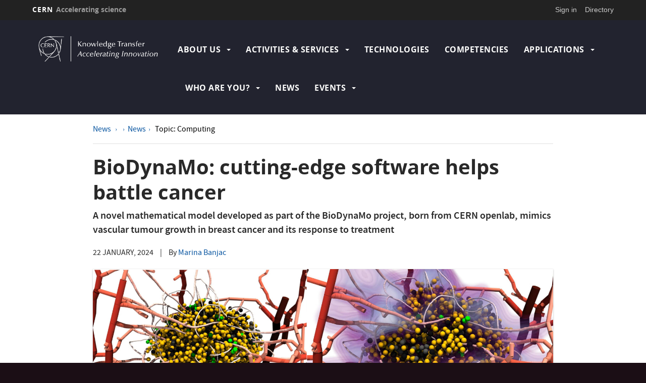

--- FILE ---
content_type: text/html; charset=UTF-8
request_url: https://kt.cern/news/news/computing/biodynamo-cutting-edge-software-helps-battle-cancer
body_size: 8344
content:
<!DOCTYPE html>
<html  lang="en" dir="ltr" prefix="content: http://purl.org/rss/1.0/modules/content/  dc: http://purl.org/dc/terms/  foaf: http://xmlns.com/foaf/0.1/  og: http://ogp.me/ns#  rdfs: http://www.w3.org/2000/01/rdf-schema#  schema: http://schema.org/  sioc: http://rdfs.org/sioc/ns#  sioct: http://rdfs.org/sioc/types#  skos: http://www.w3.org/2004/02/skos/core#  xsd: http://www.w3.org/2001/XMLSchema# ">
  <head>
    <meta charset="utf-8" />
<script>var _paq = _paq || [];(function(){var u=(("https:" == document.location.protocol) ? "https://webanalytics.web.cern.ch/" : "http://webanalytics.web.cern.ch/");_paq.push(["setSiteId", "34"]);_paq.push(["setTrackerUrl", u+"matomo.php"]);_paq.push(["setDoNotTrack", 1]);if (!window.matomo_search_results_active) {_paq.push(["trackPageView"]);}_paq.push(["setIgnoreClasses", ["no-tracking","colorbox"]]);_paq.push(["enableLinkTracking"]);var d=document,g=d.createElement("script"),s=d.getElementsByTagName("script")[0];g.type="text/javascript";g.defer=true;g.async=true;g.src=u+"matomo.js";s.parentNode.insertBefore(g,s);})();</script>
<meta name="Generator" content="Drupal 10 (https://www.drupal.org)" />
<meta name="MobileOptimized" content="width" />
<meta name="HandheldFriendly" content="true" />
<meta name="viewport" content="width=device-width, initial-scale=1.0" />
<link rel="icon" href="/sites/default/themes/kt/favicon.ico" type="image/vnd.microsoft.icon" />
<link rel="alternate" hreflang="en" href="https://kt.cern/news/news/computing/biodynamo-cutting-edge-software-helps-battle-cancer" />
<link rel="canonical" href="https://kt.cern/news/news/computing/biodynamo-cutting-edge-software-helps-battle-cancer" />
<link rel="shortlink" href="https://kt.cern/node/4984" />

    <title>BioDynaMo: cutting-edge software helps battle cancer | Knowledge Transfer</title>
    <link rel="stylesheet" media="all" href="//framework.web.cern.ch/framework/3.0/js/owlcarousel/css/owl.carousel.css" />
<link rel="stylesheet" media="all" href="//framework.web.cern.ch/framework/3.0/js/owlcarousel/css/owl.theme.default.css" />
<link rel="stylesheet" media="all" href="/core/misc/components/progress.module.css?ssphlc" />
<link rel="stylesheet" media="all" href="/core/modules/system/css/components/align.module.css?ssphlc" />
<link rel="stylesheet" media="all" href="/core/modules/system/css/components/fieldgroup.module.css?ssphlc" />
<link rel="stylesheet" media="all" href="/core/modules/system/css/components/container-inline.module.css?ssphlc" />
<link rel="stylesheet" media="all" href="/core/modules/system/css/components/clearfix.module.css?ssphlc" />
<link rel="stylesheet" media="all" href="/core/modules/system/css/components/details.module.css?ssphlc" />
<link rel="stylesheet" media="all" href="/core/modules/system/css/components/hidden.module.css?ssphlc" />
<link rel="stylesheet" media="all" href="/core/modules/system/css/components/item-list.module.css?ssphlc" />
<link rel="stylesheet" media="all" href="/core/modules/system/css/components/js.module.css?ssphlc" />
<link rel="stylesheet" media="all" href="/core/modules/system/css/components/nowrap.module.css?ssphlc" />
<link rel="stylesheet" media="all" href="/core/modules/system/css/components/position-container.module.css?ssphlc" />
<link rel="stylesheet" media="all" href="/core/modules/system/css/components/reset-appearance.module.css?ssphlc" />
<link rel="stylesheet" media="all" href="/core/modules/system/css/components/resize.module.css?ssphlc" />
<link rel="stylesheet" media="all" href="/core/modules/system/css/components/system-status-counter.css?ssphlc" />
<link rel="stylesheet" media="all" href="/core/modules/system/css/components/system-status-report-counters.css?ssphlc" />
<link rel="stylesheet" media="all" href="/core/modules/system/css/components/system-status-report-general-info.css?ssphlc" />
<link rel="stylesheet" media="all" href="/core/modules/system/css/components/tablesort.module.css?ssphlc" />
<link rel="stylesheet" media="all" href="/modules/custom/cern-dev-status/css/dev_styling.css?ssphlc" />
<link rel="stylesheet" media="all" href="/modules/custom/cern-toolbar/assets/css/screen.css?ssphlc" />
<link rel="stylesheet" media="all" href="/modules/custom/cern-toolbar/assets/css/cookieconsent.css?ssphlc" />
<link rel="stylesheet" media="all" href="/modules/custom/cern-components/patterns/molecules/news-display/css/news-display.component.css?ssphlc" />
<link rel="stylesheet" media="all" href="/modules/custom/cern-components/patterns/templates/simple/css/simple.component.css?ssphlc" />
<link rel="stylesheet" media="all" href="/themes/custom/cern-base-theme/css/base.css?ssphlc" />
<link rel="stylesheet" media="all" href="/sites/default/files/color/cernclean-a26423b6/colors.css?ssphlc" />
<link rel="stylesheet" media="all" href="/sites/default/themes/kt/css/color/colors.css?ssphlc" />
<link rel="stylesheet" media="all" href="/themes/custom/cern-base-theme/css/layout.css?ssphlc" />
<link rel="stylesheet" media="all" href="//framework.web.cern.ch/framework/3.0/js/prism/prism.css" />
<link rel="stylesheet" media="all" href="/themes/custom/cern-base-theme/css/components/footer.css?ssphlc" />
<link rel="stylesheet" media="all" href="/themes/custom/cern-base-theme/css/components/header.css?ssphlc" />
<link rel="stylesheet" media="all" href="/themes/custom/cern-base-theme/css/components/pagination.css?ssphlc" />
<link rel="stylesheet" media="all" href="/themes/custom/cern-base-theme/css/components/forms.css?ssphlc" />
<link rel="stylesheet" media="all" href="/themes/custom/cern-base-theme/css/components/fields.css?ssphlc" />
<link rel="stylesheet" media="all" href="/themes/custom/cern-base-theme/css/components/dropdown.css?ssphlc" />
<link rel="stylesheet" media="all" href="/themes/custom/cern-base-theme/css/components/progress.css?ssphlc" />
<link rel="stylesheet" media="all" href="/themes/custom/cern-base-theme/css/components/accordion.css?ssphlc" />
<link rel="stylesheet" media="all" href="/themes/custom/cern-base-theme/css/components/social-sharing.css?ssphlc" />
<link rel="stylesheet" media="all" href="//framework.web.cern.ch/framework/3.0/js/colorbox/colorbox.css" />
<link rel="stylesheet" media="all" href="/themes/custom/cern-base-theme/css/theme.css?ssphlc" />
<link rel="stylesheet" media="all" href="/themes/custom/cern-base-theme/css/cookies.css?ssphlc" />
<link rel="stylesheet" media="all" href="/themes/custom/cern-base-theme/css/viewspage.css?ssphlc" />
<link rel="stylesheet" media="all" href="/themes/custom/cern-base-theme/css/views/faq-views.css?ssphlc" />
<link rel="stylesheet" media="all" href="/themes/custom/cern-base-theme/css/views/agenda-views.css?ssphlc" />
<link rel="stylesheet" media="all" href="/themes/custom/cern-base-theme/css/views/news-views.css?ssphlc" />
<link rel="stylesheet" media="all" href="/themes/custom/cern-base-theme/css/views/stories-views.css?ssphlc" />
<link rel="stylesheet" media="all" href="/themes/custom/cern-base-theme/css/views/resources-views.css?ssphlc" />
<link rel="stylesheet" media="all" href="/themes/custom/cern-base-theme/css/views/taxonomies-views.css?ssphlc" />
<link rel="stylesheet" media="all" href="/themes/custom/cern-base-theme/css/views/search-views.css?ssphlc" />
<link rel="stylesheet" media="all" href="/themes/custom/cern-base-theme/css/views/common-views.css?ssphlc" />
<link rel="stylesheet" media="all" href="/themes/custom/cern-base-theme/css/views/generic-views.css?ssphlc" />
<link rel="stylesheet" media="all" href="/themes/custom/cern-theme/css/header.css?ssphlc" />
<link rel="stylesheet" media="all" href="/themes/custom/cern-theme/css/layout.css?ssphlc" />
<link rel="stylesheet" media="all" href="/themes/custom/cern-theme/css/common-views.css?ssphlc" />
<link rel="stylesheet" media="all" href="/themes/custom/cern-theme/css/fields.css?ssphlc" />
<link rel="stylesheet" media="all" href="/themes/custom/cern-theme/css/forms.css?ssphlc" />
<link rel="stylesheet" media="all" href="/themes/custom/cern-theme/css/views.css?ssphlc" />
<link rel="stylesheet" media="all" href="/themes/custom/cern-theme/css/blocks.css?ssphlc" />
<link rel="stylesheet" media="all" href="/themes/custom/cern-theme/css/comments.css?ssphlc" />
<link rel="stylesheet" media="all" href="/sites/default/themes/kt/css/theme.css?ssphlc" />

    
          <link rel="preload" href="//framework.web.cern.ch/framework/3.0/images/loader.gif" as="image">
      </head>
  <body class="cern-theme-on path-node page-node-type-news-page has-glyphicons">
        <a href="#main-content" class="visually-hidden focusable skip-link">
      Skip to main content
    </a>
    <div  id="cern-toolbar" role="group" aria-label="CERN Toolbar" class="user-not-authenticated">
    <h1>
        <a href="//home.cern" title="CERN">
            CERN
            <span>Accelerating science</span>
        </a>
    </h1>
    <ul>
        <li class="signin"> 
                                                     
                                        <div class="item-list item-list-length-1">
                <ul class="cern-signedin toolbar-submenu"><li class="cern-account-links"><a href="https://kt.cern/user/login?destination=news/news/computing/biodynamo-cutting-edge-software-helps-battle-cancer" class="cern-account cern-signin cern-single-mobile-signin">Sign in</a></li></ul>
            </div>
        </li>
        <li><a href="//cern.ch/directory" class="cern-directory" title="Search CERN resources and browse the directory">Directory</a></li>
    </ul>
</div>

      <div class="dialog-off-canvas-main-canvas" data-off-canvas-main-canvas>
    





    
<div class="container-fluid">
	
</div>

<header  role="banner">

  <div class="header-wrapper">

		    											<div class="site-info col-sm-3">
			
        					<div class="site-info__logo col-lg-12 col-md-12 col-sm-12">
            <a href="/" title="Home" rel="home">
              <img src="/sites/default/files/logo/logo.png" alt="home"/>
            </a>
          </div>
        
				

      </div>

    
		    
									<div class="site-nav col-sm-9 ">
			
          <div class="region region-header">
    <nav role="navigation" aria-labelledby="block-kt-main-menu-menu" id="block-kt-main-menu">
            <h2 class="sr-only" id="block-kt-main-menu-menu">Main navigation</h2>

      <nav class="navbar navbar-default main-menu">
    <div class="container-fluid">
        <!-- Brand and toggle get grouped for better mobile display -->
        <div class="navbar-header">
            <button type="button" class="navbar-toggle collapsed" data-toggle="collapse" data-target="#bs-example-navbar-collapse-1" aria-expanded="false">
                <span class="sr-only">Toggle navigation</span>
                <span class="icon-bar"></span>
                <span class="icon-bar"></span>
                <span class="icon-bar"></span>
            </button>
        </div>

        <!-- Collect the nav links, forms, and other content for toggling -->
        <div class="collapse navbar-collapse" id="bs-example-navbar-collapse-1">

            
                                                                            <ul block="block-kt-main-menu" class="nav navbar-nav">
                                                                    <li class="dropdown">

                        
                        <a href="/about-us" class="dropdown-toggle" data-drupal-link-system-path="node/1751">                            About Us
                            <span class="caret"></span>
                        </a>
                                                                                                                                            <ul block="block-kt-main-menu" class="dropdown-menu">
                                                                        <li>
                        <a href="/about-us" data-drupal-link-system-path="node/1751">Our Mission</a>
                                                            </li>

                    
                                                            <li>
                        <a href="/about-us/our-team" data-drupal-link-system-path="about-us/our-team">Our Team</a>
                                                            </li>

                    
                                                            <li>
                        <a href="/about-us/kt-organigram" data-drupal-link-system-path="node/1699">Organisational Chart</a>
                                                            </li>

                    
                                                            <li>
                        <a href="/annual-report" data-drupal-link-system-path="annual-report">Annual Report</a>
                                                            </li>

                    
                                                            <li>
                        <a href="https://kt.cern/who-are-you/cerns-knowledge-transfer-press-kit" title="Knowledge Transfer Press Kit">Press Kit</a>
                                                            </li>

                    
                                                            <li>
                        <a href="/about-us/knowledge-transfer-partners-cern" data-drupal-link-system-path="node/1711">KT Partners @CERN</a>
                                                            </li>

                    
                                                            <li>
                        <a href="/kt-in-the-media" data-drupal-link-system-path="kt-in-the-media">External Coverage</a>
                                                            </li>

                    
                                                            <li>
                        <a href="/newsletter" data-drupal-link-system-path="about-us/newsletter">Newsletter</a>
                                                            </li>

                    
                                </ul>
                                
                                        </li>

                    
                                                        <li class="dropdown">

                        
                        <a href="/activities" class="dropdown-toggle" data-drupal-link-system-path="node/1750">                            Activities &amp; Services
                            <span class="caret"></span>
                        </a>
                                                                                                                                            <ul block="block-kt-main-menu" class="dropdown-menu">
                                                                        <li>
                        <a href="/activities-services/intellectual-property-management" data-drupal-link-system-path="node/1715">Intellectual Property Management</a>
                                                            </li>

                    
                                                            <li>
                        <a href="/entrepreneurship" data-drupal-link-system-path="node/1723">Entrepreneurship</a>
                                                            </li>

                    
                                                            <li>
                        <a href="/activities-services/funding-cern-personnel" data-drupal-link-system-path="node/4527">Funding for CERN personnel</a>
                                                            </li>

                    
                                                            <li>
                        <a href="/activities-services/collaborations-and-networks" data-drupal-link-system-path="node/1728">Collaborations and Networks</a>
                                                            </li>

                    
                                                            <li>
                        <a href="/activities-services/open-source-software-and-hardware" title="Open Hardware License and Open Source Software" data-drupal-link-system-path="node/1700">Open Source Software and Hardware</a>
                                                            </li>

                    
                                                            <li>
                        <a href="/events/category/training-opportunities-cern-personnel" title="Training Opportunities for CERN Personnel" data-drupal-link-system-path="taxonomy/term/875">Training for CERN Staff</a>
                                                            </li>

                    
                                                            <li>
                        <a href="/kt-seminars" title="Information about KT Seminars" data-drupal-link-system-path="kt-seminars">Knowledge Transfer Seminars</a>
                                                            </li>

                    
                                </ul>
                                
                                        </li>

                    
                                                            <li>
                        <a href="/technology-portfolio" data-drupal-link-system-path="node/1753">Technologies</a>
                                                            </li>

                    
                                                            <li>
                        <a href="/competencies-portfolio" data-drupal-link-system-path="node/1754">Competencies</a>
                                                            </li>

                    
                                                        <li class="dropdown">

                        
                        <a href="/applications-cern-technologies-society" class="dropdown-toggle" data-drupal-link-system-path="node/1755">                            Applications
                            <span class="caret"></span>
                        </a>
                                                                                                                                            <ul block="block-kt-main-menu" class="dropdown-menu">
                                                                        <li>
                        <a href="/aerospace" data-drupal-link-system-path="node/1757">Aerospace</a>
                                                            </li>

                    
                                                            <li>
                        <a href="/environment" data-drupal-link-system-path="node/4765">Environment</a>
                                                            </li>

                    
                                                            <li>
                        <a href="/applications/healthcare" data-drupal-link-system-path="node/1756">Healthcare</a>
                                                            </li>

                    
                                                            <li>
                        <a href="/quantum" data-drupal-link-system-path="node/4794">Quantum</a>
                                                            </li>

                    
                                                            <li>
                        <a href="/applications/digital" data-drupal-link-system-path="node/4825">Digital</a>
                                                            </li>

                    
                                </ul>
                                
                                        </li>

                    
                                                        <li class="dropdown">

                        
                        <a href="/who-are-you" class="dropdown-toggle" data-drupal-link-system-path="node/4087">                            Who are You?
                            <span class="caret"></span>
                        </a>
                                                                                                                                            <ul block="block-kt-main-menu" class="dropdown-menu">
                                                                        <li>
                        <a href="/who-are-you/industry-how-collaborate-cern" data-drupal-link-system-path="node/1717">Industry</a>
                                                            </li>

                    
                                                            <li>
                        <a href="/who-are-you/cern-personnel-collaborating-knowledge-transfer-group" data-drupal-link-system-path="node/1733">CERN Personnel</a>
                                                            </li>

                    
                                                            <li>
                        <a href="/entrepreneurship" data-drupal-link-system-path="node/1723">Entrepreneurs &amp; Investors</a>
                                                            </li>

                    
                                                            <li>
                        <a href="/who-are-you/hep-community-how-collaborate-cern" data-drupal-link-system-path="node/1719">HEP Community</a>
                                                            </li>

                    
                                                            <li>
                        <a href="/who-are-you/general-public" data-drupal-link-system-path="node/1721">General Public</a>
                                                            </li>

                    
                                                            <li>
                        <a href="/who-are-you/cern-knowledge-transfer-press-kit" data-drupal-link-system-path="node/1705">Media</a>
                                                            </li>

                    
                                </ul>
                                
                                        </li>

                    
                                                            <li>
                        <a href="/news" data-drupal-link-system-path="news">News</a>
                                                            </li>

                    
                                                        <li class="dropdown">

                        
                        <a href="/events" class="dropdown-toggle" data-drupal-link-system-path="events">                            Events
                            <span class="caret"></span>
                        </a>
                                                                                                                                            <ul block="block-kt-main-menu" class="dropdown-menu">
                                                                        <li>
                        <a href="/deadlines" data-drupal-link-system-path="deadlines">Deadlines</a>
                                                            </li>

                    
                                </ul>
                                
                                        </li>

                    
                                </ul>
                                

            
        </div>
        <!-- /.navbar-collapse -->
    </div>
    <!-- /.container-fluid -->
</nav>

  </nav>

  </div>

      </div>
    
  </div>

</div>

</header>

<main role="main">
	<a id="main-content" tabindex="-1"></a>
					<div class="container">
				<div class="wrapper-center col-md-12 col-sm-12 col-xs-12">
			  <div class="region region-content">
      

		<div class="row mt-2">
		<div class="col-md-12 news-node-full-content-first-breadcrumbs">
			<a href="/news">
				News
			</a>
			<a href="/news?type=">
				<a href="/taxonomy/term/196" hreflang="en">News</a>
			</a>
						<a href="/news?type=&amp;topic=">
				Topic: 
				Computing
			</a>
					</div>
		<div class="col-md-12">
			<hr class="news-page-hr-separator"/>
		</div>
	</div>


<div class="row news-node-center-content clearfix">

  <div class="col-md-12 news-node-full-content-left">
        
        
              <h1 class="news-node-full-content-title mt-0">
        
<span>BioDynaMo: cutting-edge software helps battle cancer</span>

      </h1>
    
        
        

              <p class="news-node-full-content-strap">
        A novel mathematical model developed as part of the BioDynaMo project, born from CERN openlab, mimics vascular tumour growth in breast cancer and its response to treatment
      </p>
    
              <div class="news-node-full-content-created-date-author">
                          <p class="news-node-full-content-created_date">
            <time datetime="2024-01-21T23:00:00Z">22 January, 2024</time>

          </p>
                                              <p class="news-node-full-content-pipe ml-1 mr-1">
              |
            </p>
                                <p class="news-node-full-content-author">
              By
              <a href="/authors/marina-banjac" hreflang="en">Marina Banjac</a>
            </p>
                        </div>
    
              <div class="news-node-full-content-image mt-2">
          <img loading="lazy" src="/sites/default/files/images/news-page/image/biodynamo-cutting-edge-software-helps-battle-cancer.jpg" width="3304" height="1166" alt="X" typeof="foaf:Image" class="img-responsive" />


      </div>
              <p class="news-node-full-content-caption cern-caption">
          <caption>
            Final tumour before treatment (left) and at early stage of treatment (right). (Image: adapted from T. Duswald et al., Computer Methods in Applied Mechanics and Engineering, 2024)
          </caption>
        </p>
          
                      <div class="news-node-full-content-body   clearfix full-html-markup full-text-animation">
        <p class="text-align-justify">Choosing the right cancer treatment is a massive undertaking involving multiple stages, high experimental complexity and significant costs. Currently, two main methods are used to find the best possible treatment solutions: in vitro testing and clinical trials. However, predicting the drug effects on each individual patient remains the Holy Grail of personalised medicine.</p>

<p class="text-align-justify">Born from&nbsp;<a href="https://openlab.cern/">CERN openlab</a>&nbsp;in the CERN IT department,&nbsp;<a href="https://www.biodynamo.org/">BioDynaMo</a>&nbsp;is an innovative tool for “in silico” testing, i.e. experimentation carried out on a computer. Based on mathematical models, it creates and runs complex 3D computer simulations that help understand cancer progression and identify the most effective treatment strategies for specific tumour cases.</p>

<p class="text-align-justify"><a href="https://www.sciencedirect.com/science/article/pii/S0045782523006904">In a recent scientific publication</a>, scientists affiliated with CERN, the Technical University of Munich and the University of Texas at Austin demonstrated the significant potential of advancing medical therapy with the help of BioDynaMo. The model successfully replicates medical data on recorded tumour growth and the effects of two anti-cancer drugs, Doxorubicin and Trastuzumab. By fitting the BioDynaMo models to the available pre-clinical data, scientists proved the platform’s ability to simulate different levels of efficacy of various drugs, treatment combinations and dosage regimens.</p>

<p class="text-align-justify">BioDynaMo is an open source project that strives to provide the most efficient and performant simulation platform for&nbsp;<a href="https://en.wikipedia.org/wiki/Agent-based_model">agent-based models</a>. It accommodates a diverse range of use cases and can address research questions in oncology, neuroscience, epidemiology and many more disciplines. With its ability to simulate almost two billion agents (or cells), BioDynaMo is a powerful tool for analysing many different complex systems. Since 2015, BioDynaMo's consortium of scientists has been working on developing and optimising the engine, improving its performance and usability. For more information, click&nbsp;<a href="https://academic.oup.com/bioinformatics/article/38/2/453/6371176">here</a>.</p>

<p class="text-align-justify">The BioDynaMo project is funded with the support of CERN’s budget for knowledge transfer for the benefit of medical applications and of the&nbsp;<a href="https://cernandsocietyfoundation.cern/projects/biodynamo">CERN and Society Foundation</a>. Find out how you can support the BioDynaMo project&nbsp;<a href="https://www.biodynamo.org/contacts-us/support-biodynamo">here</a>.</p>

      </div>
    
        
        
              <div class="news-node-full-content-tags ">
        <a href="/tags/cern-impact" hreflang="en">CERN Impact</a><a href="/tags/medical-applications" hreflang="en">medical applications</a><a href="/tags/knowledge-transfer" hreflang="en">Knowledge transfer</a>
      </div>
      </div>
</div>



  </div>

		</div>
			</div>
	</main>

<footer role="contentinfo">
<div class="row cern-footer">
				<div class="col-xs-12 col-sm-3 col-md-3 col-lg-3 footer-first-col">
				  <div class="region region-footercolumn1">
    <section id="block-kt-contactus" class="block block-block-content block-block-contentda82eef2-f334-4a0f-baaa-879a77aa70ca clearfix">
  
    

      

<div block="block-kt-contactus" id="simple">
  
						<div class="field field--name-block-description field--type-ds field--label-hidden field--item"><h2>Contact</h2></div>
			
						<div class="field field--name-body field--type-text-with-summary field--label-hidden field--item"><ul>
	<li>CERN<br>
	Esplanade des Particules 1<br>
	P.O. Box<br>
	1211&nbsp;Geneva 23<br>
	Switzerland</li>
	<li>Tel: +41 22 767 2623</li>
	<li>Fax: +41 22 76 68243</li>
	<li><a href="mailto:kt@cern.ch?subject=Contact%20about%20CERN%20KT%20from%20website">kt@cern.ch</a></li>
</ul>
</div>
			
</div>

  </section>


  </div>

	  </div>
  <div class="col-xs-12 col-sm-8 col-md-8 col-lg-8 footer-second-col">
    <div class="row">
      <!-- CONTACT US -->
      <div class="col-sm-5 col-md-4 col-md-offset-0 col-lg-4 col-lg-offset-0">
                    <div class="region region-footercolumn2">
    <nav role="navigation" aria-labelledby="block-kt-menu-block-useful-links-menu" id="block-kt-menu-block-useful-links">
      
  <h2 id="block-kt-menu-block-useful-links-menu">Useful Links</h2>
  

        
        <ul block="block-kt-menu-block-useful-links" class="menu nav">
						<li>
				<a href="https://report2024-kt.web.cern.ch/">CERN KT 2024 Highlights</a>
							</li>
					<li>
				<a href="https://www.linkedin.com/showcase/98053334/">Follow us on LinkedIn</a>
							</li>
					<li>
				<a href="https://c.spotler.com/ct/m9/k1/m9UZOSQrUg1hddN5sA41U8oV1Abuo-uPbuFX8tTMK7s5yzAxaSx2tawe6LdaaNGY/zQRc6p7WMUnCTp9">Subscribe to our newsletter</a>
							</li>
					<li>
				<a href="https://home.cern/" title="home.cern">CERN Homepage</a>
							</li>
					<li>
				<a href="https://alumni.cern/" title="The High-Energy Network">CERN Alumni</a>
							</li>
					<li>
				<a href="https://ipt-dep.web.cern.ch/">CERN Industry, Procurement and Knowledge Transfer Department</a>
							</li>
			</ul>
		

</ul>
  </nav>

  </div>

              </div>
      <!-- general info -->
      <div class="col-sm-6 col-sm-offset-1 col-md-4 col-md-offset-0 col-lg-4">
        <div class=" mb-4">
                        <div class="region region-footercolumn3">
    <nav role="navigation" aria-labelledby="block-kt-menu-block-footer-menu" id="block-kt-menu-block-footer">
      
  <h2 id="block-kt-menu-block-footer-menu">Media Access</h2>
  

        
        <ul block="block-kt-menu-block-footer" class="menu nav">
						<li>
				<a href="https://press.cern/">CERN Press Office</a>
							</li>
					<li>
				<a href="/who-are-you/cern-knowledge-transfer-press-kit" data-drupal-link-system-path="node/1705">Knowledge Transfer Press Kit</a>
							</li>
					<li>
				<a href="https://kt.cern/annual-report">Knowledge Transfer Annual Reports</a>
							</li>
			</ul>
		

</ul>
  </nav>

  </div>

                  </div>
      </div>
      <!-- cern and you -->
      <div class="col-sm-6 col-sm-offset-6 col-md-4 col-md-offset-0 col-lg-4  col-lg-offset-0">
        <div class=" mb-4">
                        <div class="region region-footercolumn4">
    <section id="block-kt-followus" class="block block-block-content block-block-contenteb39d733-4c37-42fd-8b0c-25ac2e9709d6 clearfix">
  
    

      

<div block="block-kt-followus" id="simple--2">
  
						<div class="field field--name-block-description field--type-ds field--label-hidden field--item"><h2>Follow Us</h2></div>
			
						<div class="field field--name-body field--type-text-with-summary field--label-hidden field--item"><p><span style="font-size:36px;"><span style="font-family: CERNIcons, CernIcons, cern-icons;"><a href="http://www.twitter.com/CERNVenture">W</a> <a href="https://www.linkedin.com/showcase/98053334/">M</a></span></span></p>
</div>
			
</div>

  </section>


  </div>

                  </div>
      </div>
    </div>
  </div>
  <div class="col-xs-1 col-sm-1 col-md-1 col-lg-1 footer-last-logo">

          <a href="https://home.cern/" title="CERN" target="_blank"><img src="/sites/default/themes/kt/logo.svg" alt="CERN"/></a>
    
  </div>
</div>

  <div class="copy-wrapper light">
  <a href="https://copyright.web.cern.ch/">
    Copyright
  </a>
  &nbsp;&copy;
  2026
  CERN</div>
</footer>

  </div>

    
    <script type="application/json" data-drupal-selector="drupal-settings-json">{"path":{"baseUrl":"\/","pathPrefix":"","currentPath":"node\/4984","currentPathIsAdmin":false,"isFront":false,"currentLanguage":"en"},"pluralDelimiter":"\u0003","suppressDeprecationErrors":true,"ajaxPageState":{"libraries":"eJxdjdEOwyAIRX9IyycZbFljhmKEdunfr9Zl2fp0czgXiCKm1rBClSo7NRe_ExNhS9XN1EpYaA9qaJtCZ3-yHzx8L0ds8AuXiagEK0tEPhcOTmW95jMTlrt4GjykZb9ZYu108xlNssAIp4caZegf3JZCRbPzsEKhl4YlaWU8pg7-A38tTbkyTSPe5EBn2w","theme":"kt","theme_token":null},"ajaxTrustedUrl":[],"matomo":{"disableCookies":false,"trackMailto":true},"bootstrap":{"forms_has_error_value_toggle":1,"modal_animation":1,"modal_backdrop":"true","modal_focus_input":1,"modal_keyboard":1,"modal_select_text":1,"modal_show":1,"modal_size":"","popover_enabled":1,"popover_animation":1,"popover_auto_close":1,"popover_container":"body","popover_content":"","popover_delay":"0","popover_html":0,"popover_placement":"right","popover_selector":"","popover_title":"","popover_trigger":"click","tooltip_enabled":1,"tooltip_animation":1,"tooltip_container":"body","tooltip_delay":"0","tooltip_html":0,"tooltip_placement":"auto left","tooltip_selector":"","tooltip_trigger":"hover"},"user":{"uid":0,"permissionsHash":"07176e7b0a26d8d1cc34095bd0f9dfd713fcf56701e1304e50f1529d02358d14"}}</script>
<script src="/core/assets/vendor/jquery/jquery.min.js?v=3.7.1"></script>
<script src="/core/assets/vendor/underscore/underscore-min.js?v=1.13.7"></script>
<script src="/core/assets/vendor/once/once.min.js?v=1.0.1"></script>
<script src="/core/misc/drupalSettingsLoader.js?v=10.4.3"></script>
<script src="/core/misc/drupal.js?v=10.4.3"></script>
<script src="/core/misc/drupal.init.js?v=10.4.3"></script>
<script src="/core/assets/vendor/tabbable/index.umd.min.js?v=6.2.0"></script>
<script src="/core/misc/progress.js?v=10.4.3"></script>
<script src="/themes/contrib/bootstrap/js/misc/progress.js?ssphlc"></script>
<script src="/core/assets/vendor/loadjs/loadjs.min.js?v=4.3.0"></script>
<script src="/core/misc/debounce.js?v=10.4.3"></script>
<script src="/core/misc/announce.js?v=10.4.3"></script>
<script src="/core/misc/message.js?v=10.4.3"></script>
<script src="/themes/contrib/bootstrap/js/misc/message.js?ssphlc"></script>
<script src="/core/misc/ajax.js?v=10.4.3"></script>
<script src="/themes/contrib/bootstrap/js/misc/ajax.js?ssphlc"></script>
<script src="/themes/custom/cern-base-theme/sass/bootstrap/javascripts/bootstrap.min.js?ssphlc"></script>
<script src="/themes/contrib/bootstrap/js/drupal.bootstrap.js?ssphlc"></script>
<script src="/themes/contrib/bootstrap/js/attributes.js?ssphlc"></script>
<script src="/themes/contrib/bootstrap/js/theme.js?ssphlc"></script>
<script src="/themes/contrib/bootstrap/js/popover.js?ssphlc"></script>
<script src="/themes/contrib/bootstrap/js/tooltip.js?ssphlc"></script>
<script src="//framework.web.cern.ch/framework/3.0/js/owlcarousel/js/owl.carousel.js"></script>
<script src="//framework.web.cern.ch/framework/3.0/js/owlcarousel/js/owl.carousel2.thumbs.js"></script>
<script src="/core/assets/vendor/js-cookie/js.cookie.min.js?v=3.0.5"></script>
<script src="/modules/custom/cern-dev-status/js/cern_dev_status.js?v=3.1.2"></script>
<script src="/modules/custom/cern-dev-status/js/cern_dev_status_expand.js?v=3.1.2"></script>
<script src="/modules/custom/cern-toolbar/assets/js/cern_toolbar.js?v=1.x"></script>
<script src="//framework.web.cern.ch/framework/3.0/js/prism/prism.js"></script>
<script src="/themes/custom/cern-base-theme/js/cernbase.js?ssphlc"></script>
<script src="/themes/custom/cern-base-theme/js/components/social-sharing.js?ssphlc"></script>
<script src="/themes/custom/cern-base-theme/js/components/footer.js?ssphlc"></script>
<script src="/themes/custom/cern-base-theme/js/views/agenda-views.js?ssphlc"></script>
<script src="/themes/custom/cern-base-theme/js/views/faq-views.js?ssphlc"></script>
<script src="/themes/custom/cern-base-theme/js/views/news-views.js?ssphlc"></script>
<script src="/themes/custom/cern-base-theme/js/views/resources-views.js?ssphlc"></script>
<script src="/themes/custom/cern-base-theme/js/views/stories-views.js?ssphlc"></script>
<script src="/themes/custom/cern-base-theme/js/views/taxonomies-views.js?ssphlc"></script>
<script src="/themes/custom/cern-base-theme/js/views/search-views.js?ssphlc"></script>
<script src="/themes/custom/cern-base-theme/js/views/common-views.js?ssphlc"></script>
<script src="/themes/custom/cern-base-theme/js/box-effects.js?ssphlc"></script>
<script src="//framework.web.cern.ch/framework/3.0/js/colorbox/jquery.colorbox-min.js"></script>
<script src="//framework.web.cern.ch/framework/3.0/js/scroll-magic/ScrollMagic.min.js"></script>
<script src="//framework.web.cern.ch/framework/3.0/js/scroll-magic/text-effects.js"></script>
<script src="/themes/custom/cern-theme/js/anchor-fix.js?ssphlc"></script>
<script src="/themes/custom/cern-theme/js/cernclean.js?ssphlc"></script>
<script src="/sites/default/themes/kt/js/form-utils.js?ssphlc"></script>
<script src="/modules/contrib/matomo/js/matomo.js?v=10.4.3"></script>
<script src="/modules/custom/cern-components/patterns/molecules/news-display/js/news-display.component.js?ssphlc"></script>

  </body>
</html>


--- FILE ---
content_type: text/css
request_url: https://kt.cern/modules/custom/cern-components/patterns/molecules/news-display/css/news-display.component.css?ssphlc
body_size: 2373
content:
body.page-node-type-news-page main {
  background: white url(../images/pagebg.png) no-repeat 100% 100%;
}

body.page-node-type-news-page main .fluid-container {
  width: 100%;
  margin: auto;
}

body.page-node-type-news-page .wrapper-center,
body.page-node-type-news-page .wrapper-center.has-columns {
  padding: 0 10%;
}
body.page-node-type-news-page .wrapper-center.has-left-column {
  padding: 0 0 0 10%;
}
body.page-node-type-news-page .wrapper-center.has-right-column {
  padding: 0 10% 0 0;
}
body.page-node-type-news-page .wrapper-center.has-no-column {
  padding: 0 0;
}
@media only screen and (max-width: 991px) {
  body.page-node-type-news-page .wrapper-center,
  body.page-node-type-news-page .wrapper-center.has-columns,
  body.page-node-type-news-page .wrapper-center.has-left-column,
  body.page-node-type-news-page .wrapper-center.has-right-column,
  body.page-node-type-news-page .wrapper-center.has-no-column {
    padding: 0 3%;
  }
}
body.page-node-type-news-page .sidebar-right {
  margin-top: 82px;
  position: relative;
}

hr.news-page-hr-separator {
  border-top-width: 2px;
  margin: 15px 0 20px 0;
}

.news-node-full-content-first-breadcrumbs a {
  display: inline;
  margin-right: 15px;
  position: relative;
}
.news-node-full-content-first-breadcrumbs a:after {
  content: "\6a";
  font-family: "cern-icons";
  -moz-osx-font-smoothing: grayscale;
  -webkit-font-smoothing: antialiased;
  position: absolute;
  font-size: 1em;
  line-height: 1em;
  top: 3px;
  right: -15px;
}
.news-node-full-content-first-breadcrumbs a:last-child {
  color: black;
}
.news-node-full-content-first-breadcrumbs a:last-child:after {
  content: unset;
}

.news-node-full-content-view-language * {
  display: inline;
  font-style: italic;
}
.news-node-full-content-view-language a {
  text-decoration: underline;
}

.news-node-full-content-second-breadcrumbs {
  text-transform: uppercase;
  font-weight: bold;
  color: #0855a0;
}
.news-node-full-content-second-breadcrumbs a {
  font-weight: 500;
  display: inline;
  margin-left: 15px;
  position: relative;
}
.news-node-full-content-second-breadcrumbs a:before {
  content: "|";
  position: absolute;
  font-size: 1em;
  line-height: 1em;
  top: 2px;
  left: -10px;
}
.news-node-full-content-second-breadcrumbs a:last-child {
  color: black;
}

.news-node-full-content-created-date-author {
  margin: 2rem 0;
}
.news-node-full-content-created-date-author
  .news-node-full-content-created_date {
  text-transform: uppercase;
}
.news-node-full-content-created-date-author p {
  display: inline;
}
.news-node-full-content-created-date-author p.news-node-full-content-author a {
  position: relative;
}
.news-node-full-content-created-date-author
  p.news-node-full-content-author
  a:hover {
  text-decoration: none;
}

.news-node-full-content-caption {
  /* margin-top: 0.5em;
  font-size: 0.9em;
  opacity: 0.8; */
}

h1.news-node-full-content-title {
  font-size: 40px;
  /* font-weight: bold; */
  font-style: normal;
  font-stretch: normal;
  /*line-height: 50px;*/
  letter-spacing: normal;
  /*color: #292929;*/
  margin-top: 8px;
}

.news-node-full-content-avatar {
  float: left;
  margin: 0 20px 20px 0;
  max-width: 150px;
  font-size: 12px;
}
.news-node-full-content-avatar p {
  margin: 0;
}
.news-node-full-content-avatar img {
  width: 100%;
  height: auto;
  margin: 0 0 15px;
}
.news-node-full-content-avatar .news-node-full-content-author {
  font-size: 16px;
  margin: 0;
}

.news-node-full-content-strap {
  font-family: "sourcesans-semibold";
  font-size: 20px;
}

.news-node-center-content {
  margin-bottom: 2rem;
}
.news-node-center-content .news-node-full-content-right {
  padding-left: 50px;
}
.news-node-center-content
  .news-node-full-content-right
  .news-node-full-content-also-on-view
  h2 {
  /*font-family: "sourcesans-regular";*/
  font-size: 30px;
  font-weight: normal;
  font-style: normal;
  font-stretch: normal;
  /*line-height: normal;*/
  letter-spacing: normal;
}
.news-node-center-content
  .news-node-full-content-right
  .news-node-full-content-also-on-view
  div {
  background: #0855a0;
  width: 100%;
  height: 200px;
  margin-bottom: 10px;
}

.news-node-full-content-tags {
  margin-top: 4rem;
}
.news-node-full-content-tags a {
  background-color: #0855a0;
  padding: 3px 8px 0;
  font-size: 16px;
  font-weight: normal;
  color: white;
  margin-right: 8px;
}
.news-node-full-content-tags a:hover {
  box-shadow: 0 0 0 100px rgba(0, 0, 0, 0.3) inset;
  color: white;
  text-decoration: none !important;
}

.news-node-full-content-file {
  /*span {
      display: inline;
      border: 0 !important;
  }
  .file-icon,*/
  /*.file-link {
      background-color: #0855a0;
      padding: 2px 15px;
      font-size: 16px;
      font-weight: normal;
      a {
          color: white;
          &:hover {
              text-decoration: none !important;
          }
      }
      &:hover {
          box-shadow: 0 0 0 100px rgba(0,0,0,0.3) inset;
      }
  }*/
}
.news-node-full-content-file .table > tbody > tr > td {
  padding-top: 15px;
  padding-bottom: 15px;
}
.news-node-full-content-file .file-size {
  display: none;
}

.news-node-left-content-social-icons {
  position: fixed;
  left: 0;
  top: 200px;
}
.news-node-left-content-social-icons .social-media-sharing ul {
  display: block;
}
.news-node-left-content-social-icons .social-media-sharing ul li {
  display: table;
  margin-bottom: 5px;
}

@media only screen and (max-width: 991px) {
  .news-node-center-content .news-node-full-content-right {
    padding-left: 0;
  }

  .news-node-full-content-component {
    margin: 0 !important;
  }

  .news-node-full-content-latest-news .col-container {
    padding: 0 !important;
    margin-bottom: 10px;
  }
}
@media only screen and (max-width: 1071px) {
  .news-node-left-content-social-icons {
    position: static;
    text-align: center;
    margin-top: 3rem;
    border-top: 1px solid #eee;
    padding-top: 20px;
  }
  .news-node-left-content-social-icons .social-media-sharing ul {
    display: inline-flex;
  }
  .news-node-left-content-social-icons .social-media-sharing ul li {
    display: inline;
    margin-bottom: 0;
    margin-right: 0;
  }
  .news-node-left-content-social-icons
    .social-media-sharing
    ul
    li
    a.facebook-share:after,
  .news-node-left-content-social-icons
    .social-media-sharing
    ul
    li
    a.linkedin:after,
  .news-node-left-content-social-icons
    .social-media-sharing
    ul
    li
    a.twitter:after,
  .news-node-left-content-social-icons
    .social-media-sharing
    ul
    li
    a.google-plus:after,
  .news-node-left-content-social-icons
    .social-media-sharing
    ul
    li
    a.email:after {
    display: block;
    margin-right: 10px;
  }
}
.news-node-full-content-component {
  margin-right: -10%;
  margin-left: -10%;
}
.news-node-full-content-component.text-margin-left {
  margin-left: 4%;
  margin-right: -1%;
}
.news-node-full-content-component.text-margin-right {
  margin-left: -1%;
  margin-right: 4%;
}

.news-node-full-content-body.text-margin-left {
  margin-left: 14%;
}
.news-node-full-content-body.text-margin-right {
  margin-right: 14%;
}
.news-node-full-content-body h1,
.news-node-full-content-body h2,
.news-node-full-content-body h3,
.news-node-full-content-body h4,
.news-node-full-content-body h5 {
  width: 100%;
}
.news-node-full-content-body blockquote {
  margin: 1.5em 0;
}
.news-node-full-content-body iframe {
  max-width: 100%;
}

/* IMAGE */
.news-node-full-content-body figure img {
  -webkit-box-sizing: border-box;
  -moz-box-sizing: border-box;
  box-sizing: border-box;
  border-color: #111 !important;
  width: 100%;
}

.news-node-full-content-body figcaption {
  /* opacity: 0.8;
  color: #292929;
  margin: 0.5em 0;
  font-size: 0.9em; */
}

/* BREAKOUT RIGHT & ALIGN RIGHT */
.news-node-full-content-body .align-right,
.news-node-full-content-body .breakout-right {
  float: right;
  margin-left: 3%;
  clear: right;
}
.news-node-full-content-body .align-right img,
.news-node-full-content-body .breakout-right img {
  width: 100%;
}

/* BREAKOUT LEFT & ALIGN LEFT */
.news-node-full-content-body .align-left,
.news-node-full-content-body .breakout-left {
  float: left;
  margin-right: 3%;
  clear: left;
}
.news-node-full-content-body .align-left img,
.news-node-full-content-body .breakout-left img {
  width: 100%;
}

/* BREAKOUT */
.news-node-full-content-body .breakout-left,
.news-node-full-content-body .breakout-right {
  width: 60%;
}

.news-node-full-content-body .breakout-both {
  width: auto;
  clear: both;
}

/* ALIGN */
.news-node-full-content-body .align-left,
.news-node-full-content-body .align-right {
  width: 46%;
}

/* BREAKOUT RIGHT */
.news-node-full-content-body .breakout-right,
.news-node-full-content-body .breakout-both {
  margin-right: -30% !important;
}

/* BREAKOUT LEFT */
.news-node-full-content-body .breakout-left,
.news-node-full-content-body .breakout-both {
  margin-left: -30% !important;
}

/* TEXT COLUMNS */
.news-node-full-content-body .column-right.image-breakout {
  float: right;
  width: 65%;
}

.news-node-full-content-body .column-right.image-align {
  float: right;
  width: 51%;
}

.news-node-full-content-body .column-left.image-breakout {
  float: left;
  width: 65%;
}

.news-node-full-content-body .column-left.image-align {
  float: left;
  width: 51%;
}

@media only screen and (min-width: 1701px) and (max-width: 1900px) {
  .news-node-full-content-body .breakout-left,
  .news-node-full-content-body .breakout-both {
    margin-left: -24% !important;
  }

  .news-node-full-content-body .breakout-right,
  .news-node-full-content-body .breakout-both {
    margin-right: -24% !important;
  }

  .news-node-full-content-body .breakout-left,
  .news-node-full-content-body .breakout-right {
    width: 65%;
  }

  .news-node-full-content-body .column-right.image-breakout {
    float: right;
    width: 56%;
  }

  .news-node-full-content-body .column-left.image-breakout {
    float: left;
    width: 56%;
  }
}
@media only screen and (min-width: 1501px) and (max-width: 1700px) {
  .news-node-full-content-body .breakout-left,
  .news-node-full-content-body .breakout-both {
    margin-left: -15% !important;
  }

  .news-node-full-content-body .breakout-right,
  .news-node-full-content-body .breakout-both {
    margin-right: -15% !important;
  }

  .news-node-full-content-body .breakout-left,
  .news-node-full-content-body .breakout-right {
    width: 55%;
  }

  .news-node-full-content-body .column-right.image-breakout {
    float: right;
    width: 57%;
  }

  .news-node-full-content-body .column-left.image-breakout {
    float: left;
    width: 57%;
  }
}
@media only screen and (min-width: 1366px) and (max-width: 1500px) {
  .news-node-full-content-body .breakout-left,
  .news-node-full-content-body .breakout-both {
    margin-left: -7% !important;
  }

  .news-node-full-content-body .breakout-right,
  .news-node-full-content-body .breakout-both {
    margin-right: -7% !important;
  }

  .news-node-full-content-body .breakout-left,
  .news-node-full-content-body .breakout-right {
    width: 50%;
  }

  .news-node-full-content-body .column-right.image-breakout {
    float: right;
    width: 54%;
  }

  .news-node-full-content-body .column-left.image-breakout {
    float: left;
    width: 54%;
  }
}
@media only screen and (min-width: 720px) and (max-width: 1365px) {
  .news-node-full-content-body .breakout-left,
  .news-node-full-content-body .breakout-both {
    margin-left: 0 !important;
  }

  .news-node-full-content-body .breakout-right,
  .news-node-full-content-body .breakout-both {
    margin-right: 0 !important;
  }

  .news-node-full-content-body .breakout-left,
  .news-node-full-content-body .breakout-right {
    width: 45%;
  }

  .news-node-full-content-body .column-right.image-breakout {
    float: right;
    width: 51%;
  }

  .news-node-full-content-body .column-left.image-breakout {
    float: left;
    width: 51%;
  }
}
@media only screen and (max-width: 767px) {
  .news-node-full-content-body.text-margin-left {
    margin-left: 0;
  }
  .news-node-full-content-body.text-margin-right {
    margin-right: 0;
  }
}
@media only screen and (max-width: 719px) {
  .news-node-full-content-body .breakout-left,
  .news-node-full-content-body .breakout-both {
    margin-left: 0 !important;
  }

  .news-node-full-content-body .breakout-right,
  .news-node-full-content-body .breakout-both {
    margin-right: 0 !important;
  }

  .news-node-full-content-body .breakout-left,
  .news-node-full-content-body .breakout-right {
    width: 100%;
  }

  .news-node-full-content-body .column-right.image-breakout {
    float: right;
    width: 100%;
  }

  .news-node-full-content-body .column-left.image-breakout {
    float: left;
    width: 100%;
  }

  .news-node-full-content-body .align-left,
  .news-node-full-content-body .align-right {
    width: 100%;
  }

  .news-node-full-content-body .column-right.image-align {
    float: none;
    width: 100%;
    clear: both;
  }

  .news-node-full-content-body .column-left.image-align {
    float: none;
    width: 100%;
    clear: both;
  }
}
.news-node-full-content-image img {
  border: 0;
  box-shadow: 0 1px 3px 0 #bfbfbf;
  margin: 3px auto auto;
}

/*# sourceMappingURL=news-display.component.css.map */


--- FILE ---
content_type: text/css
request_url: https://kt.cern/sites/default/themes/kt/css/color/colors.css?ssphlc
body_size: 8269
content:
/**
 * Mixin for icons on links and fields
 */
/**
 * Tag label links
 */
/**
 * Tag label links
 */
/**
 * Block style: adds background and text color
 */
/**
 * Block style: adds background and text color
 */
/* line 6, ../../sass/color/_colors.override.scss */
body {
  color: #292929;
  background: #1B0E15; }

/* line 11, ../../sass/color/_colors.override.scss */
main {
  background: #ffffff; }

/* line 19, ../../sass/color/_colors.override.scss */
header .site-info__text__name, header .site-info__text__slogan {
  color: #fafafa; }
  /* line 23, ../../sass/color/_colors.override.scss */
  header .site-info__text__name a, header .site-info__text__slogan a {
    color: #fafafa;
    text-decoration: none; }

/* line 32, ../../sass/color/_colors.override.scss */
header {
  background: #22232f; }
  /* line 35, ../../sass/color/_colors.override.scss */
  header .nav > li > a {
    color: #fffffe; }
    /* line 38, ../../sass/color/_colors.override.scss */
    header .nav > li > a:after {
      background: #f12d88; }

/* line 46, ../../sass/color/_colors.override.scss */
header .navbar-default .navbar-nav > li > a {
  color: #fffffe; }
/* line 50, ../../sass/color/_colors.override.scss */
header .navbar-default .navbar-nav > li > a:hover, header .navbar-default .navbar-nav > li > a:focus {
  color: #fffffe; }
/* line 55, ../../sass/color/_colors.override.scss */
header .navbar-default .navbar-nav > .open > a, header .navbar-default .navbar-nav > .open > a:hover, header .navbar-default .navbar-nav > .open > a:focus {
  color: #fffffe; }

@media (max-width: 767px) {
  /* line 68, ../../sass/color/_colors.override.scss */
  header .navbar-default .navbar-nav .open .dropdown-menu > li > a {
    color: #fffffe; }
  /* line 72, ../../sass/color/_colors.override.scss */
  header .navbar-default .navbar-nav .open .dropdown-menu > li > a:hover, header .navbar-default .navbar-nav .open .dropdown-menu > li > a:focus {
    color: #fffffe; }
  /* line 77, ../../sass/color/_colors.override.scss */
  header .navbar-default .navbar-nav .open .dropdown-menu > .active > a, header .navbar-default .navbar-nav .open .dropdown-menu > .active > a:hover, header .navbar-default .navbar-nav .open .dropdown-menu > .active > a:focus {
    color: #fffffe;
    background-color: #22232f; }
  /* line 84, ../../sass/color/_colors.override.scss */
  header .navbar-default .navbar-nav .open .dropdown-menu > .disabled > a, header .navbar-default .navbar-nav .open .dropdown-menu > .disabled > a:hover, header .navbar-default .navbar-nav .open .dropdown-menu > .disabled > a:focus {
    color: #fffffe; } }
/* line 95, ../../sass/color/_colors.override.scss */
header .navbar-collapse.collapse.in,
header .navbar-collapse.collapsing {
  background: #22232f; }

/* line 101, ../../sass/color/_colors.override.scss */
header .dropdown-menu {
  background: #22232f;
  border-color: #22232f; }
  /* line 105, ../../sass/color/_colors.override.scss */
  header .dropdown-menu:before {
    border-color: transparent transparent #22232f transparent; }
  /* line 110, ../../sass/color/_colors.override.scss */
  header .dropdown-menu > li > a {
    background: #22232f;
    color: #fffffe; }
    /* line 114, ../../sass/color/_colors.override.scss */
    header .dropdown-menu > li > a:before {
      color: #fffffe; }
    /* line 118, ../../sass/color/_colors.override.scss */
    header .dropdown-menu > li > a:after {
      background: #f12d88; }
    /* line 124, ../../sass/color/_colors.override.scss */
    header .dropdown-menu > li > a:hover:before, header .dropdown-menu > li > a.is-active:before {
      color: #f12d88; }
    /* line 129, ../../sass/color/_colors.override.scss */
    header .dropdown-menu > li > a:hover, header .dropdown-menu > li > a:focus {
      background: #22232f;
      color: #fffffe; }
  /* line 136, ../../sass/color/_colors.override.scss */
  header .dropdown-menu > li > font {
    color: #fffffe; }

/* line 151, ../../sass/color/_colors.override.scss */
.sidebar-left nav ul:not(.contextual-links) > li a:hover::before,
.sidebar-right nav ul:not(.contextual-links) > li a:hover::before {
  color: #f12d88 !important; }
/* line 156, ../../sass/color/_colors.override.scss */
.sidebar-left nav ul:not(.contextual-links) > li a::after,
.sidebar-right nav ul:not(.contextual-links) > li a::after {
  background-color: #f12d88 !important; }

/* line 166, ../../sass/color/_colors.override.scss */
.sticky-header header {
  background: #22232f !important; }

/* line 171, ../../sass/color/_colors.override.scss */
.has-header header.menu-expanded {
  background: #22232f !important; }

/* line 178, ../../sass/color/_colors.override.scss */
.block-language .active-language a {
  color: #fffffe; }
  /* line 181, ../../sass/color/_colors.override.scss */
  .block-language .active-language a:after {
    background: #f12d88; }
/* line 187, ../../sass/color/_colors.override.scss */
.block-language ul.links {
  background: #22232f; }
  /* line 190, ../../sass/color/_colors.override.scss */
  .block-language ul.links::before {
    border-color: transparent transparent #22232f transparent; }
  /* line 194, ../../sass/color/_colors.override.scss */
  .block-language ul.links a {
    color: #fffffe; }
    /* line 197, ../../sass/color/_colors.override.scss */
    .block-language ul.links a:after {
      background: #f12d88; }

/* line 205, ../../sass/color/_colors.override.scss */
.region-content > nav.tabs {
  background: #22232f; }
  /* line 208, ../../sass/color/_colors.override.scss */
  .region-content > nav.tabs a.is-active {
    color: #22232f; }

/* line 219, ../../sass/color/_colors.override.scss */
main .field--type-text-with-summary .nav-tabs li a,
main .text-component-text.basic_html .nav-tabs li a,
main .text-component-text.restricted_html .nav-tabs li a,
main .text-component-text.cern_full_htm .nav-tabs li a {
  color: #105ea9;
  background: #fffdfd; }
/* line 226, ../../sass/color/_colors.override.scss */
main .field--type-text-with-summary .nav-tabs li.active a, main .field--type-text-with-summary .nav-tabs li:hover a,
main .text-component-text.basic_html .nav-tabs li.active a,
main .text-component-text.basic_html .nav-tabs li:hover a,
main .text-component-text.restricted_html .nav-tabs li.active a,
main .text-component-text.restricted_html .nav-tabs li:hover a,
main .text-component-text.cern_full_htm .nav-tabs li.active a,
main .text-component-text.cern_full_htm .nav-tabs li:hover a {
  background: #f2f6fa;
  color: #1161af; }
/* line 234, ../../sass/color/_colors.override.scss */
main .field--type-text-with-summary .tab-content,
main .text-component-text.basic_html .tab-content,
main .text-component-text.restricted_html .tab-content,
main .text-component-text.cern_full_htm .tab-content {
  background: #f2f6fa;
  color: #1161af; }

/* line 241, ../../sass/color/_colors.override.scss */
body > footer {
  background: #1B0E15;
  color: #fffeee; }
  /* line 245, ../../sass/color/_colors.override.scss */
  body > footer h2 {
    color: #fffeee !important; }
    /* line 248, ../../sass/color/_colors.override.scss */
    body > footer h2:after {
      background: #fffeee !important; }
  /* line 253, ../../sass/color/_colors.override.scss */
  body > footer nav ul.menu.nav li a {
    color: #fffefe; }
    /* line 256, ../../sass/color/_colors.override.scss */
    body > footer nav ul.menu.nav li a:hover, body > footer nav ul.menu.nav li a.is-active {
      color: #fffefe; }
      /* line 260, ../../sass/color/_colors.override.scss */
      body > footer nav ul.menu.nav li a:hover:before, body > footer nav ul.menu.nav li a.is-active:before {
        color: #f12d88; }
    /* line 265, ../../sass/color/_colors.override.scss */
    body > footer nav ul.menu.nav li a:before {
      color: #fffefe; }
    /* line 269, ../../sass/color/_colors.override.scss */
    body > footer nav ul.menu.nav li a:after {
      background: #f12d88; }
  /* line 274, ../../sass/color/_colors.override.scss */
  body > footer section[id*='followus']:after {
    background: #fffeee; }
  /* line 278, ../../sass/color/_colors.override.scss */
  body > footer section a {
    color: #fffefe !important; }
    /* line 281, ../../sass/color/_colors.override.scss */
    body > footer section a:hover {
      color: #0d72ca !important; }
  /* line 287, ../../sass/color/_colors.override.scss */
  body > footer div[class*="footercolumn1"]:after {
    background: #fffeee; }
  /* line 292, ../../sass/color/_colors.override.scss */
  body > footer .block-custom-wrapper {
    color: #fffeee; }
    /* line 295, ../../sass/color/_colors.override.scss */
    body > footer .block-custom-wrapper .field--name-field-visible-title {
      color: #fffeee; }
      /* line 298, ../../sass/color/_colors.override.scss */
      body > footer .block-custom-wrapper .field--name-field-visible-title:after {
        background: #fffeee; }

/* line 320, ../../sass/color/_colors.override.scss */
main .field--type-text-with-summary a,
main .text-component-text.basic_html a,
main .text-component-text.restricted_html a,
main .text-component-text.cern_full_html a,
main .basic-node-full-content-body a,
main .event-node-full-content-body a,
main .faq-node-full-content-body a,
main .event-node-full-content-body a,
main .resources-node-full-content-file a,
main .system-node-full-content-body a,
main .event-node-full-content-body a,
main .news-node-full-content-body a,
main .component-event-item a {
  color: #2574b9; }
  /* line 323, ../../sass/color/_colors.override.scss */
  main .field--type-text-with-summary a:hover,
  main .text-component-text.basic_html a:hover,
  main .text-component-text.restricted_html a:hover,
  main .text-component-text.cern_full_html a:hover,
  main .basic-node-full-content-body a:hover,
  main .event-node-full-content-body a:hover,
  main .faq-node-full-content-body a:hover,
  main .event-node-full-content-body a:hover,
  main .resources-node-full-content-file a:hover,
  main .system-node-full-content-body a:hover,
  main .event-node-full-content-body a:hover,
  main .news-node-full-content-body a:hover,
  main .component-event-item a:hover {
    color: #044873; }
/* line 330, ../../sass/color/_colors.override.scss */
main .field--type-text-with-summary ul li::before,
main .text-component-text.basic_html ul li::before,
main .text-component-text.restricted_html ul li::before,
main .text-component-text.cern_full_html ul li::before,
main .basic-node-full-content-body ul li::before,
main .event-node-full-content-body ul li::before,
main .faq-node-full-content-body ul li::before,
main .event-node-full-content-body ul li::before,
main .resources-node-full-content-file ul li::before,
main .system-node-full-content-body ul li::before,
main .event-node-full-content-body ul li::before,
main .news-node-full-content-body ul li::before,
main .component-event-item ul li::before {
  color: #292920; }
/* line 336, ../../sass/color/_colors.override.scss */
main .field--type-text-with-summary u,
main .text-component-text.basic_html u,
main .text-component-text.restricted_html u,
main .text-component-text.cern_full_html u,
main .basic-node-full-content-body u,
main .event-node-full-content-body u,
main .faq-node-full-content-body u,
main .event-node-full-content-body u,
main .resources-node-full-content-file u,
main .system-node-full-content-body u,
main .event-node-full-content-body u,
main .news-node-full-content-body u,
main .component-event-item u {
  text-decoration-color: #292920; }
/* line 340, ../../sass/color/_colors.override.scss */
main .field--type-text-with-summary table,
main .text-component-text.basic_html table,
main .text-component-text.restricted_html table,
main .text-component-text.cern_full_html table,
main .basic-node-full-content-body table,
main .event-node-full-content-body table,
main .faq-node-full-content-body table,
main .event-node-full-content-body table,
main .resources-node-full-content-file table,
main .system-node-full-content-body table,
main .event-node-full-content-body table,
main .news-node-full-content-body table,
main .component-event-item table {
  background: #fefefe; }
  /* line 344, ../../sass/color/_colors.override.scss */
  main .field--type-text-with-summary table thead th,
  main .text-component-text.basic_html table thead th,
  main .text-component-text.restricted_html table thead th,
  main .text-component-text.cern_full_html table thead th,
  main .basic-node-full-content-body table thead th,
  main .event-node-full-content-body table thead th,
  main .faq-node-full-content-body table thead th,
  main .event-node-full-content-body table thead th,
  main .resources-node-full-content-file table thead th,
  main .system-node-full-content-body table thead th,
  main .event-node-full-content-body table thead th,
  main .news-node-full-content-body table thead th,
  main .component-event-item table thead th {
    background: #212529;
    color: #efefef;
    padding: 5px; }
  /* line 352, ../../sass/color/_colors.override.scss */
  main .field--type-text-with-summary table tbody tr:nth-child(odd),
  main .text-component-text.basic_html table tbody tr:nth-child(odd),
  main .text-component-text.restricted_html table tbody tr:nth-child(odd),
  main .text-component-text.cern_full_html table tbody tr:nth-child(odd),
  main .basic-node-full-content-body table tbody tr:nth-child(odd),
  main .event-node-full-content-body table tbody tr:nth-child(odd),
  main .faq-node-full-content-body table tbody tr:nth-child(odd),
  main .event-node-full-content-body table tbody tr:nth-child(odd),
  main .resources-node-full-content-file table tbody tr:nth-child(odd),
  main .system-node-full-content-body table tbody tr:nth-child(odd),
  main .event-node-full-content-body table tbody tr:nth-child(odd),
  main .news-node-full-content-body table tbody tr:nth-child(odd),
  main .component-event-item table tbody tr:nth-child(odd) {
    background-color: #f9f9fa; }
  /* line 356, ../../sass/color/_colors.override.scss */
  main .field--type-text-with-summary table tbody tr:nth-child(even),
  main .text-component-text.basic_html table tbody tr:nth-child(even),
  main .text-component-text.restricted_html table tbody tr:nth-child(even),
  main .text-component-text.cern_full_html table tbody tr:nth-child(even),
  main .basic-node-full-content-body table tbody tr:nth-child(even),
  main .event-node-full-content-body table tbody tr:nth-child(even),
  main .faq-node-full-content-body table tbody tr:nth-child(even),
  main .event-node-full-content-body table tbody tr:nth-child(even),
  main .resources-node-full-content-file table tbody tr:nth-child(even),
  main .system-node-full-content-body table tbody tr:nth-child(even),
  main .event-node-full-content-body table tbody tr:nth-child(even),
  main .news-node-full-content-body table tbody tr:nth-child(even),
  main .component-event-item table tbody tr:nth-child(even) {
    background-color: #e9ecef; }
  /* line 360, ../../sass/color/_colors.override.scss */
  main .field--type-text-with-summary table tbody td,
  main .text-component-text.basic_html table tbody td,
  main .text-component-text.restricted_html table tbody td,
  main .text-component-text.cern_full_html table tbody td,
  main .basic-node-full-content-body table tbody td,
  main .event-node-full-content-body table tbody td,
  main .faq-node-full-content-body table tbody td,
  main .event-node-full-content-body table tbody td,
  main .resources-node-full-content-file table tbody td,
  main .system-node-full-content-body table tbody td,
  main .event-node-full-content-body table tbody td,
  main .news-node-full-content-body table tbody td,
  main .component-event-item table tbody td {
    color: #333333; }
  /* line 366, ../../sass/color/_colors.override.scss */
  main .field--type-text-with-summary table tfoot td,
  main .text-component-text.basic_html table tfoot td,
  main .text-component-text.restricted_html table tfoot td,
  main .text-component-text.cern_full_html table tfoot td,
  main .basic-node-full-content-body table tfoot td,
  main .event-node-full-content-body table tfoot td,
  main .faq-node-full-content-body table tfoot td,
  main .event-node-full-content-body table tfoot td,
  main .resources-node-full-content-file table tfoot td,
  main .system-node-full-content-body table tfoot td,
  main .event-node-full-content-body table tfoot td,
  main .news-node-full-content-body table tfoot td,
  main .component-event-item table tfoot td {
    background-color: #333339;
    color: #999999; }
/* line 373, ../../sass/color/_colors.override.scss */
main .field--type-text-with-summary .blockquote,
main .field--type-text-with-summary blockquote,
main .field--type-text-with-summary q,
main .text-component-text.basic_html .blockquote,
main .text-component-text.basic_html blockquote,
main .text-component-text.basic_html q,
main .text-component-text.restricted_html .blockquote,
main .text-component-text.restricted_html blockquote,
main .text-component-text.restricted_html q,
main .text-component-text.cern_full_html .blockquote,
main .text-component-text.cern_full_html blockquote,
main .text-component-text.cern_full_html q,
main .basic-node-full-content-body .blockquote,
main .basic-node-full-content-body blockquote,
main .basic-node-full-content-body q,
main .event-node-full-content-body .blockquote,
main .event-node-full-content-body blockquote,
main .event-node-full-content-body q,
main .faq-node-full-content-body .blockquote,
main .faq-node-full-content-body blockquote,
main .faq-node-full-content-body q,
main .event-node-full-content-body .blockquote,
main .event-node-full-content-body blockquote,
main .event-node-full-content-body q,
main .resources-node-full-content-file .blockquote,
main .resources-node-full-content-file blockquote,
main .resources-node-full-content-file q,
main .system-node-full-content-body .blockquote,
main .system-node-full-content-body blockquote,
main .system-node-full-content-body q,
main .event-node-full-content-body .blockquote,
main .event-node-full-content-body blockquote,
main .event-node-full-content-body q,
main .news-node-full-content-body .blockquote,
main .news-node-full-content-body blockquote,
main .news-node-full-content-body q,
main .component-event-item .blockquote,
main .component-event-item blockquote,
main .component-event-item q {
  color: #bbbbbb; }
/* line 379, ../../sass/color/_colors.override.scss */
main .field--type-text-with-summary hr,
main .text-component-text.basic_html hr,
main .text-component-text.restricted_html hr,
main .text-component-text.cern_full_html hr,
main .basic-node-full-content-body hr,
main .event-node-full-content-body hr,
main .faq-node-full-content-body hr,
main .event-node-full-content-body hr,
main .resources-node-full-content-file hr,
main .system-node-full-content-body hr,
main .event-node-full-content-body hr,
main .news-node-full-content-body hr,
main .component-event-item hr {
  border-top-color: #cacaca !important; }

/* line 386, ../../sass/color/_colors.override.scss */
.field--type-link a {
  color: #2574b9; }
  /* line 389, ../../sass/color/_colors.override.scss */
  .field--type-link a:hover {
    color: #044873; }

/* line 396, ../../sass/color/_colors.override.scss */
.owl-theme .owl-dots .owl-dot span {
  background: #dddddd; }

/* line 400, ../../sass/color/_colors.override.scss */
.owl-theme .owl-dots .owl-dot.active span,
.owl-theme .owl-dots .owl-dot:hover span {
  background: #f12d88; }

/* line 405, ../../sass/color/_colors.override.scss */
.owl-theme .owl-dots .owl-dot.active,
.owl-theme .owl-dots .owl-dot:hover {
  border-width: 2px;
  border-style: solid;
  border-color: #f12d88 !important; }

/* line 413, ../../sass/color/_colors.override.scss */
.component-slider .owl-nav .owl-prev,
.component-slider .owl-nav .owl-next {
  color: #0855a0; }

/* line 418, ../../sass/color/_colors.override.scss */
.component-slider .owl-nav .owl-prev:hover,
.component-slider .owl-nav .owl-next:hover {
  color: #0855a0; }

/* line 423, ../../sass/color/_colors.override.scss */
.component-slider .owl-nav .owl-prev.disabled,
.component-slider .owl-nav .owl-next.disabled {
  color: #bebebe; }

/* line 429, ../../sass/color/_colors.override.scss */
.component-slide figcaption,
.component-slide__caption {
  color: #aaaaaa; }

/* line 434, ../../sass/color/_colors.override.scss */
.cern-caption,
figcaption {
  color: #aaaaaa !important; }
  /* line 438, ../../sass/color/_colors.override.scss */
  .cern-caption *,
  figcaption * {
    color: #aaaaaa !important; }

/* line 444, ../../sass/color/_colors.override.scss */
.event-node-full-content-file .file-link {
  background-color: #165e9d; }
  /* line 447, ../../sass/color/_colors.override.scss */
  .event-node-full-content-file .file-link a {
    color: #f2f9ff; }
    /* line 450, ../../sass/color/_colors.override.scss */
    .event-node-full-content-file .file-link a:hover {
      color: #f2f9ff; }

/* line 457, ../../sass/color/_colors.override.scss */
.upper-cern-tag,
.cern-tag {
  background-color: #165e9d;
  color: #f2f9ff; }

/* line 5, ../../sass/color/_buttons.override.scss */
.views-exposed-form .btn.btn-info,
.btn-default {
  color: #ececec;
  background-color: #0d62b6;
  border-color: #ffffff; }
  /* line 11, ../../sass/color/_buttons.override.scss */
  .views-exposed-form .btn.btn-info:focus, .views-exposed-form .btn.btn-info.focus,
  .btn-default:focus,
  .btn-default.focus {
    color: #062d53;
    background-color: #ffffff;
    border-color: #ffffff; }
  /* line 18, ../../sass/color/_buttons.override.scss */
  .views-exposed-form .btn.btn-info:hover,
  .btn-default:hover {
    color: #062d53;
    background-color: #ffffff;
    border-color: #ffffff; }
  /* line 24, ../../sass/color/_buttons.override.scss */
  .views-exposed-form .btn.btn-info:active, .views-exposed-form .btn.btn-info.active,
  .btn-default:active,
  .btn-default.active {
    color: #062d53;
    background-color: #ffffff;
    border-color: #ffffff;
    background-image: none; }
    /* line 31, ../../sass/color/_buttons.override.scss */
    .views-exposed-form .btn.btn-info:active:hover, .views-exposed-form .btn.btn-info:active:focus,
    .views-exposed-form .btn.btn-info:active .focus, .views-exposed-form .btn.btn-info.active:hover, .views-exposed-form .btn.btn-info.active:focus,
    .views-exposed-form .btn.btn-info.active .focus,
    .btn-default:active:hover,
    .btn-default:active:focus,
    .btn-default:active .focus,
    .btn-default.active:hover,
    .btn-default.active:focus,
    .btn-default.active .focus {
      color: #062d53;
      background-color: #ffffff;
      border-color: #ffffff; }
  /* line 40, ../../sass/color/_buttons.override.scss */
  .views-exposed-form .btn.btn-info .badge,
  .btn-default .badge {
    color: #ececec;
    background-color: #0d62b6; }
  /* line 45, ../../sass/color/_buttons.override.scss */
  .views-exposed-form .btn.btn-info.disabled:hover, .views-exposed-form .btn.btn-info[disabled]:hover, .views-exposed-form .btn.btn-info.disabled:focus, .views-exposed-form .btn.btn-info[disabled]:focus, .views-exposed-form .btn.btn-info.disabled.focus, .views-exposed-form .btn.btn-info[disabled].focus,
  .btn-default.disabled:hover,
  .btn-default[disabled]:hover,
  .btn-default.disabled:focus,
  .btn-default[disabled]:focus,
  .btn-default.disabled.focus,
  .btn-default[disabled].focus {
    background-color: #ffffff;
    border-color: #ffffff; }

/* line 56, ../../sass/color/_buttons.override.scss */
.open > .dropdown-toggle.btn-default {
  color: #062d53;
  background-color: #ffffff;
  border-color: #ffffff;
  background-image: none; }
  /* line 62, ../../sass/color/_buttons.override.scss */
  .open > .dropdown-toggle.btn-default:hover, .open > .dropdown-toggle.btn-default:focus, .open > .dropdown-toggle.btn-default.focus {
    color: #062d53;
    background-color: #ffffff;
    border-color: #ffffff; }

/* line 71, ../../sass/color/_buttons.override.scss */
fieldset[disabled] .btn-default:hover,
fieldset[disabled] .btn-default:focus,
fieldset[disabled] .btn-default.focus {
  background-color: #ffffff;
  border-color: #ffffff; }

/* line 78, ../../sass/color/_buttons.override.scss */
.btn-primary {
  color: #fbfdff;
  background-color: #24bd75;
  border-color: #ffffff; }

/* line 84, ../../sass/color/_buttons.override.scss */
.btn-primary:focus,
.btn-primary.focus {
  color: #02172a;
  background-color: #ffffff;
  border-color: #ffffff; }

/* line 91, ../../sass/color/_buttons.override.scss */
.btn-primary:hover {
  color: #02172a;
  background-color: #ffffff;
  border-color: #ffffff; }

/* line 97, ../../sass/color/_buttons.override.scss */
.btn-primary:active,
.btn-primary.active,
.open > .dropdown-toggle.btn-primary {
  color: #02172a;
  background-color: #ffffff;
  border-color: #ffffff; }

/* line 105, ../../sass/color/_buttons.override.scss */
.btn-primary:active:hover,
.btn-primary.active:hover,
.open > .dropdown-toggle.btn-primary:hover,
.btn-primary:active:focus,
.btn-primary.active:focus,
.open > .dropdown-toggle.btn-primary:focus,
.btn-primary:active.focus,
.btn-primary.active.focus,
.open > .dropdown-toggle.btn-primary.focus {
  color: #02172a;
  background-color: #ffffff;
  border-color: #ffffff; }

/* line 119, ../../sass/color/_buttons.override.scss */
.btn-primary:active,
.btn-primary.active,
.open > .dropdown-toggle.btn-primary {
  background-image: none; }

/* line 125, ../../sass/color/_buttons.override.scss */
.btn-primary.disabled:hover,
.btn-primary[disabled]:hover,
fieldset[disabled] .btn-primary:hover,
.btn-primary.disabled:focus,
.btn-primary[disabled]:focus,
fieldset[disabled] .btn-primary:focus,
.btn-primary.disabled.focus,
.btn-primary[disabled].focus,
fieldset[disabled] .btn-primary.focus {
  background-color: #ffffff;
  border-color: #ffffff; }

/* line 138, ../../sass/color/_buttons.override.scss */
.btn-primary .badge {
  color: #fbfdff;
  background-color: #24bd75; }

/* line 143, ../../sass/color/_buttons.override.scss */
.btn-success {
  color: #fbfdff;
  background-color: #24bd75;
  border-color: #ffffff; }

/* line 149, ../../sass/color/_buttons.override.scss */
.btn-success:focus,
.btn-success.focus {
  color: #02172a;
  background-color: #ffffff;
  border-color: #ffffff; }

/* line 156, ../../sass/color/_buttons.override.scss */
.btn-success:hover {
  color: #02172a;
  background-color: #ffffff;
  border-color: #ffffff; }

/* line 162, ../../sass/color/_buttons.override.scss */
.btn-success:active,
.btn-success.active,
.open > .dropdown-toggle.btn-success {
  color: #02172a;
  background-color: #ffffff;
  border-color: #ffffff; }

/* line 170, ../../sass/color/_buttons.override.scss */
.btn-success:active:hover,
.btn-success.active:hover,
.open > .dropdown-toggle.btn-success:hover,
.btn-success:active:focus,
.btn-success.active:focus,
.open > .dropdown-toggle.btn-success:focus,
.btn-success:active.focus,
.btn-success.active.focus,
.open > .dropdown-toggle.btn-success.focus {
  color: #02172a;
  background-color: #ffffff;
  border-color: #ffffff; }

/* line 184, ../../sass/color/_buttons.override.scss */
.btn-success:active,
.btn-success.active,
.open > .dropdown-toggle.btn-success {
  background-image: none; }

/* line 190, ../../sass/color/_buttons.override.scss */
.btn-success.disabled:hover,
.btn-success[disabled]:hover,
fieldset[disabled] .btn-success:hover,
.btn-success.disabled:focus,
.btn-success[disabled]:focus,
fieldset[disabled] .btn-success:focus,
.btn-success.disabled.focus,
.btn-success[disabled].focus,
fieldset[disabled] .btn-success.focus {
  background-color: #ffffff;
  border-color: #ffffff; }

/* line 203, ../../sass/color/_buttons.override.scss */
.btn-success .badge {
  color: #fbfdff;
  background-color: #24bd75; }

/* line 469, ../../sass/color/_colors.override.scss */
.views-view-grid .views-row .views-col article {
  background: #22232f;
  color: #e9f5ff; }
  /* line 473, ../../sass/color/_colors.override.scss */
  .views-view-grid .views-row .views-col article a {
    color: #2574b9; }
    /* line 476, ../../sass/color/_colors.override.scss */
    .views-view-grid .views-row .views-col article a:before {
      color: #f12d88; }
    /* line 480, ../../sass/color/_colors.override.scss */
    .views-view-grid .views-row .views-col article a:hover {
      color: #044873; }
  /* line 486, ../../sass/color/_colors.override.scss */
  .views-view-grid .views-row .views-col article > h2 a {
    color: #fdfeff; }
    /* line 489, ../../sass/color/_colors.override.scss */
    .views-view-grid .views-row .views-col article > h2 a:hover {
      color: #fdfeff; }

/* line 500, ../../sass/color/_colors.override.scss */
.view-content table {
  background: #fefefe; }
  /* line 504, ../../sass/color/_colors.override.scss */
  .view-content table thead th {
    background: #212529;
    color: #efefef;
    padding: 5px; }
  /* line 512, ../../sass/color/_colors.override.scss */
  .view-content table tbody tr:nth-child(odd) {
    background-color: #f9f9fa; }
  /* line 516, ../../sass/color/_colors.override.scss */
  .view-content table tbody tr:nth-child(even) {
    background-color: #e9ecef; }
  /* line 520, ../../sass/color/_colors.override.scss */
  .view-content table tbody td {
    color: #333333; }
  /* line 526, ../../sass/color/_colors.override.scss */
  .view-content table tfoot td {
    background-color: #333339;
    color: #999999; }

/* line 535, ../../sass/color/_colors.override.scss */
.block-custom-wrapper {
  background: #22232f;
  color: #e9f5ff; }
  /* line 539, ../../sass/color/_colors.override.scss */
  .block-custom-wrapper .field--name-field-visible-title {
    color: #fdfeff; }
    /* line 542, ../../sass/color/_colors.override.scss */
    .block-custom-wrapper .field--name-field-visible-title:before {
      color: #f12d88; }

/* line 554, ../../sass/color/_colors.override.scss */
main .block-custom-wrapper .field--type-text-with-summary a,
main .block-custom-wrapper .text-component-text.basic_html a,
main .block-custom-wrapper .text-component-text.restricted_html a,
main .block-custom-wrapper .text-component-text.cern_full_html a {
  color: #2574b9; }
  /* line 557, ../../sass/color/_colors.override.scss */
  main .block-custom-wrapper .field--type-text-with-summary a:hover,
  main .block-custom-wrapper .text-component-text.basic_html a:hover,
  main .block-custom-wrapper .text-component-text.restricted_html a:hover,
  main .block-custom-wrapper .text-component-text.cern_full_html a:hover {
    color: #044873; }

/* line 568, ../../sass/color/_colors.override.scss */
.pagination > li a,
.pagination > li span {
  -webkit-transition: all 0.3s ease-in-out 0s;
  -khtml-transition: all 0.3s ease-in-out 0s;
  -moz-transition: all 0.3s ease-in-out 0s;
  -ms-transition: all 0.3s ease-in-out 0s;
  -o-transition: all 0.3s ease-in-out 0s;
  transition: all 0.3s ease-in-out 0s;
  color: #2574b9; }
/* line 574, ../../sass/color/_colors.override.scss */
.pagination > li a::before {
  color: #2574b9; }
/* line 578, ../../sass/color/_colors.override.scss */
.pagination > li a:hover {
  color: #044873; }
/* line 586, ../../sass/color/_colors.override.scss */
.pagination .page__item--previous::before, .pagination .page__item--next::before {
  color: #2574b9; }
/* line 591, ../../sass/color/_colors.override.scss */
.pagination .page__item--previous:hover::before, .pagination .page__item--next:hover::before {
  color: #044873; }

/* line 604, ../../sass/color/_colors.override.scss */
.cern-component-header-blocks .component-header__carousel .owl-dots .owl-dot.active,
.cern-component-header-blocks .component-header__carousel .owl-dots .owl-dot:hover {
  border-color: #f12d88; }

/* line 616, ../../sass/color/_colors.override.scss */
.component-header__carousel .header-block__title .header-block__name__underline {
  background: #292929; }

/* line 628, ../../sass/color/_colors.override.scss */
.component-call-to-action__wrapper a {
  color: #fbfdff; }
  /* line 631, ../../sass/color/_colors.override.scss */
  .component-call-to-action__wrapper a:hover {
    color: #fbfdff; }

/* line 640, ../../sass/color/_colors.override.scss */
.component-division__text {
  background: #22232f; }
  /* line 643, ../../sass/color/_colors.override.scss */
  .component-division__text__link {
    color: #fdfeff; }
    /* line 646, ../../sass/color/_colors.override.scss */
    .component-division__text__link a {
      color: #fdfeff; }
    /* line 650, ../../sass/color/_colors.override.scss */
    .component-division__text__link a:hover {
      color: #fdfeff; }
    /* line 654, ../../sass/color/_colors.override.scss */
    .component-division__text__link a:before {
      color: #f12d88; }
  /* line 659, ../../sass/color/_colors.override.scss */
  .component-division__text__text {
    color: #e9f5ff; }
    /* line 662, ../../sass/color/_colors.override.scss */
    .component-division__text__text a {
      color: #e9f5ff; }
    /* line 666, ../../sass/color/_colors.override.scss */
    .component-division__text__text a:hover {
      color: #e9f5ff; }

/* line 674, ../../sass/color/_colors.override.scss */
div.component-related_card {
  background: linear-gradient(120deg, #22232f 50%, #0d0d11 100%);
  color: #e9f5ff; }
  /* line 678, ../../sass/color/_colors.override.scss */
  div.component-related_card__content__date {
    color: #e9f5ff; }
  /* line 684, ../../sass/color/_colors.override.scss */
  div.component-related_card__content__link a span {
    color: #fdfeff; }
    /* line 687, ../../sass/color/_colors.override.scss */
    div.component-related_card__content__link a span:hover {
      color: #fdfeff; }
  /* line 694, ../../sass/color/_colors.override.scss */
  div.component-related_card__content__link a:hover {
    color: #fdfeff; }
  /* line 698, ../../sass/color/_colors.override.scss */
  div.component-related_card__content__link a:before {
    color: #f12d88; }
  /* line 704, ../../sass/color/_colors.override.scss */
  div.component-related_card__content__text p {
    color: #e9f5ff; }

/* line 712, ../../sass/color/_colors.override.scss */
.component-preview-cards {
  background: #22232f;
  color: #e9f5ff; }
  /* line 716, ../../sass/color/_colors.override.scss */
  .component-preview-cards__icon.video {
    color: #e9f5ff; }
  /* line 720, ../../sass/color/_colors.override.scss */
  .component-preview-cards__icon.image {
    color: #e9f5ff; }
  /* line 724, ../../sass/color/_colors.override.scss */
  .component-preview-cards__box {
    color: #e9f5ff; }

/* line 730, ../../sass/color/_colors.override.scss */
div.preview-card__title {
  color: #fdfeff; }
  /* line 735, ../../sass/color/_colors.override.scss */
  div.preview-card__title h3 a span {
    color: #fdfeff; }
    /* line 738, ../../sass/color/_colors.override.scss */
    div.preview-card__title h3 a span:hover {
      color: #fdfeff; }
  /* line 744, ../../sass/color/_colors.override.scss */
  div.preview-card__title h3 a:hover {
    color: #fdfeff; }
  /* line 748, ../../sass/color/_colors.override.scss */
  div.preview-card__title h3 a:before {
    color: #f12d88; }
/* line 754, ../../sass/color/_colors.override.scss */
div.preview-card__category, div.preview-card__date {
  color: #e9f5ff; }
/* line 760, ../../sass/color/_colors.override.scss */
div.preview-card__category > a {
  color: #f2f9ff;
  background-color: rgba(22, 94, 157, 0);
  border-color: #f2f9ff; }
  /* line 93, ../../sass/_mixins.scss */
  div.preview-card__category > a:hover {
    color: #fbfdff;
    background-color: rgba(22, 94, 157, 0.8);
    border-color: #fbfdff; }

/* line 767, ../../sass/color/_colors.override.scss */
.component-media-content {
  background: #22232f;
  color: #e9f5ff; }
  /* line 771, ../../sass/color/_colors.override.scss */
  .component-media-content__icon {
    color: #e9f5ff; }
  /* line 776, ../../sass/color/_colors.override.scss */
  .component-media-content__title a {
    color: #fdfeff; }
  /* line 780, ../../sass/color/_colors.override.scss */
  .component-media-content__title a:hover {
    color: #fdfeff; }
  /* line 784, ../../sass/color/_colors.override.scss */
  .component-media-content__title a:before {
    color: #f12d88; }

/* ALL POSIBLE FUTURE PAGE VIEWS */
/* line 792, ../../sass/color/_colors.override.scss */
.view-header {
  color: #292929; }
  /* line 795, ../../sass/color/_colors.override.scss */
  .view-header a {
    color: #2574b9; }
    /* line 798, ../../sass/color/_colors.override.scss */
    .view-header a.active:after {
      background: #044873; }
    /* line 802, ../../sass/color/_colors.override.scss */
    .view-header a * {
      color: #2574b9; }
      /* line 805, ../../sass/color/_colors.override.scss */
      .view-header a *:hover {
        color: #044873; }

/* line 813, ../../sass/color/_colors.override.scss */
.view-content * {
  color: inherit; }
/* line 817, ../../sass/color/_colors.override.scss */
.view-content a {
  color: #2574b9; }
  /* line 820, ../../sass/color/_colors.override.scss */
  .view-content a:hover {
    color: #044873; }
  /* line 824, ../../sass/color/_colors.override.scss */
  .view-content a * {
    color: #2574b9; }
    /* line 827, ../../sass/color/_colors.override.scss */
    .view-content a *:hover {
      color: #044873; }

/* ALL EVENTS PAGE VIEWS */
/* line 839, ../../sass/color/_colors.override.scss */
.cern-view-display-page.cern-view-display-feature_events .view-header,
.cern-view-display-page.cern-view-display-past_events .view-header {
  color: #292929 !important; }
  /* line 842, ../../sass/color/_colors.override.scss */
  .cern-view-display-page.cern-view-display-feature_events .view-header a,
  .cern-view-display-page.cern-view-display-past_events .view-header a {
    color: #2574b9 !important; }
/* line 849, ../../sass/color/_colors.override.scss */
.cern-view-display-page.cern-view-display-feature_events .view-content .views-row *,
.cern-view-display-page.cern-view-display-past_events .view-content .views-row * {
  color: #292929 !important; }
/* line 853, ../../sass/color/_colors.override.scss */
.cern-view-display-page.cern-view-display-feature_events .view-content .views-row .agenda-box-cal-button a.btn,
.cern-view-display-page.cern-view-display-past_events .view-content .views-row .agenda-box-cal-button a.btn {
  color: #fbfdff !important; }
/* line 857, ../../sass/color/_colors.override.scss */
.cern-view-display-page.cern-view-display-feature_events .view-content .views-row a:not(.btn),
.cern-view-display-page.cern-view-display-past_events .view-content .views-row a:not(.btn) {
  color: #2574b9 !important; }
  /* line 860, ../../sass/color/_colors.override.scss */
  .cern-view-display-page.cern-view-display-feature_events .view-content .views-row a:not(.btn):hover,
  .cern-view-display-page.cern-view-display-past_events .view-content .views-row a:not(.btn):hover {
    color: #044873 !important; }
  /* line 864, ../../sass/color/_colors.override.scss */
  .cern-view-display-page.cern-view-display-feature_events .view-content .views-row a:not(.btn) *,
  .cern-view-display-page.cern-view-display-past_events .view-content .views-row a:not(.btn) * {
    color: #2574b9 !important; }
    /* line 867, ../../sass/color/_colors.override.scss */
    .cern-view-display-page.cern-view-display-feature_events .view-content .views-row a:not(.btn) *:hover,
    .cern-view-display-page.cern-view-display-past_events .view-content .views-row a:not(.btn) *:hover {
      color: #2574b9 !important; }

/* UPCOMING EVENTS */
/* line 879, ../../sass/color/_colors.override.scss */
.cern-view-display-block.cern-view-display-upcoming_events .owl-nav {
  position: relative; }
  /* line 883, ../../sass/color/_colors.override.scss */
  .cern-view-display-block.cern-view-display-upcoming_events .owl-nav .owl-prev:after {
    color: #2574b9; }
  /* line 887, ../../sass/color/_colors.override.scss */
  .cern-view-display-block.cern-view-display-upcoming_events .owl-nav .owl-prev:hover:after {
    color: #044873; }
  /* line 892, ../../sass/color/_colors.override.scss */
  .cern-view-display-block.cern-view-display-upcoming_events .owl-nav .owl-prev.disabled:after {
    color: #292929; }
  /* line 899, ../../sass/color/_colors.override.scss */
  .cern-view-display-block.cern-view-display-upcoming_events .owl-nav .owl-next:after {
    color: #2574b9; }
  /* line 903, ../../sass/color/_colors.override.scss */
  .cern-view-display-block.cern-view-display-upcoming_events .owl-nav .owl-next:hover:after {
    color: #044873; }
  /* line 908, ../../sass/color/_colors.override.scss */
  .cern-view-display-block.cern-view-display-upcoming_events .owl-nav .owl-next.disabled:after {
    color: #292929; }
/* line 916, ../../sass/color/_colors.override.scss */
.cern-view-display-block.cern-view-display-upcoming_events .agenda-box-pattern * {
  color: #292929 !important; }
/* line 920, ../../sass/color/_colors.override.scss */
.cern-view-display-block.cern-view-display-upcoming_events .agenda-box-pattern a {
  color: #2574b9 !important; }
  /* line 923, ../../sass/color/_colors.override.scss */
  .cern-view-display-block.cern-view-display-upcoming_events .agenda-box-pattern a:hover {
    color: #044873 !important; }
  /* line 927, ../../sass/color/_colors.override.scss */
  .cern-view-display-block.cern-view-display-upcoming_events .agenda-box-pattern a * {
    color: #2574b9 !important; }
    /* line 930, ../../sass/color/_colors.override.scss */
    .cern-view-display-block.cern-view-display-upcoming_events .agenda-box-pattern a *:hover {
      color: #2574b9 !important; }

/* News, Taxonomies, search list pages mobile cards*/
@media only screen and (max-width: 767px) {
  /* line 946, ../../sass/color/_colors.override.scss */
  .cern-view-display-page.cern-view-display-all_news .view-content .views-row .box-pattern a,
  .cern-view-display-page.cern-view-display-all_news .view-content .views-row .box-pattern .preview-cards__subtext,
  .cern-view-display-page.view-general-search .view-content .views-row .box-pattern a,
  .cern-view-display-page.view-general-search .view-content .views-row .box-pattern .preview-cards__subtext,
  .cern-view-display-page.cern-view-display-page_taxonomies .view-content .views-row .box-pattern a,
  .cern-view-display-page.cern-view-display-page_taxonomies .view-content .views-row .box-pattern .preview-cards__subtext {
    color: white !important; }
    /* line 950, ../../sass/color/_colors.override.scss */
    .cern-view-display-page.cern-view-display-all_news .view-content .views-row .box-pattern a *,
    .cern-view-display-page.cern-view-display-all_news .view-content .views-row .box-pattern .preview-cards__subtext *,
    .cern-view-display-page.view-general-search .view-content .views-row .box-pattern a *,
    .cern-view-display-page.view-general-search .view-content .views-row .box-pattern .preview-cards__subtext *,
    .cern-view-display-page.cern-view-display-page_taxonomies .view-content .views-row .box-pattern a *,
    .cern-view-display-page.cern-view-display-page_taxonomies .view-content .views-row .box-pattern .preview-cards__subtext * {
      color: white !important; } }
/* ALL FAQS */
/* line 961, ../../sass/color/_colors.override.scss */
.cern-view-display-page.cern-view-display-faq_page .view-header {
  color: rgba(0, 0, 0, 0.4) !important; }
  /* line 964, ../../sass/color/_colors.override.scss */
  .cern-view-display-page.cern-view-display-faq_page .view-header a {
    color: #2574b9 !important; }
/* line 971, ../../sass/color/_colors.override.scss */
.cern-view-display-page.cern-view-display-faq_page .view-content .views-row * {
  color: #292929 !important; }
/* line 975, ../../sass/color/_colors.override.scss */
.cern-view-display-page.cern-view-display-faq_page .view-content .views-row span.collapseManager {
  color: #2574b9 !important; }
/* line 979, ../../sass/color/_colors.override.scss */
.cern-view-display-page.cern-view-display-faq_page .view-content .views-row a {
  color: #2574b9 !important; }
  /* line 982, ../../sass/color/_colors.override.scss */
  .cern-view-display-page.cern-view-display-faq_page .view-content .views-row a:hover {
    color: #044873 !important; }
  /* line 986, ../../sass/color/_colors.override.scss */
  .cern-view-display-page.cern-view-display-faq_page .view-content .views-row a * {
    color: #2574b9 !important; }
    /* line 989, ../../sass/color/_colors.override.scss */
    .cern-view-display-page.cern-view-display-faq_page .view-content .views-row a *:hover {
      color: #2574b9 !important; }

/* ALL Resources PAGE VIEWS */
/* line 1002, ../../sass/color/_colors.override.scss */
.cern-view-display-page.cern-view-display-resources .view-header,
.resources-mosaic .view-header {
  color: #292929 !important; }
  /* line 1005, ../../sass/color/_colors.override.scss */
  .cern-view-display-page.cern-view-display-resources .view-header a,
  .resources-mosaic .view-header a {
    color: #2574b9 !important; }
    /* line 1008, ../../sass/color/_colors.override.scss */
    .cern-view-display-page.cern-view-display-resources .view-header a.active:after,
    .resources-mosaic .view-header a.active:after {
      background: #044873 !important; }
/* line 1015, ../../sass/color/_colors.override.scss */
.cern-view-display-page.cern-view-display-resources .view-content *,
.resources-mosaic .view-content * {
  color: white !important; }
/* line 1019, ../../sass/color/_colors.override.scss */
.cern-view-display-page.cern-view-display-resources .view-content a,
.resources-mosaic .view-content a {
  color: white !important; }
  /* line 1022, ../../sass/color/_colors.override.scss */
  .cern-view-display-page.cern-view-display-resources .view-content a:hover,
  .resources-mosaic .view-content a:hover {
    color: white !important; }
  /* line 1026, ../../sass/color/_colors.override.scss */
  .cern-view-display-page.cern-view-display-resources .view-content a *,
  .resources-mosaic .view-content a * {
    color: white !important; }
    /* line 1029, ../../sass/color/_colors.override.scss */
    .cern-view-display-page.cern-view-display-resources .view-content a *:hover,
    .resources-mosaic .view-content a *:hover {
      color: white !important; }

/* line 1040, ../../sass/color/_colors.override.scss */
.cern-view-display-page.cern-view-display-page_taxonomies .view-content .views-row {
  /* .box-pattern.agenda-box-pattern {
    * {
      color: white !important;
    }
  } */ }
  /* line 1042, ../../sass/color/_colors.override.scss */
  .cern-view-display-page.cern-view-display-page_taxonomies .view-content .views-row .box-pattern:not(.agenda-box-pattern) * {
    color: white !important; }

@media screen and (max-width: 991px) {
  /* line 1064, ../../sass/color/_colors.override.scss */
  .cern-view-display-block.cern-view-display-upcoming_events .owl-item.active .carousel-cern-item.row .views-row .agenda-box-pattern:before,
  .events-collision .owl-item.active .carousel-cern-item.row .views-row .agenda-box-pattern:before {
    border-color: #f12d88 !important; } }
@media screen and (min-width: 992px) {
  /* line 1075, ../../sass/color/_colors.override.scss */
  .bubbly-button {
    background-color: #f12d88; }
    /* line 1078, ../../sass/color/_colors.override.scss */
    .bubbly-button:before {
      background-image: radial-gradient(circle, #f12d88 20%, rgba(0, 0, 0, 0) 20%), radial-gradient(circle, rgba(0, 0, 0, 0) 20%, #f12d88 20%, rgba(0, 0, 0, 0) 30%), radial-gradient(circle, #f12d88 20%, rgba(0, 0, 0, 0) 20%), radial-gradient(circle, #f12d88 20%, rgba(0, 0, 0, 0) 20%), radial-gradient(circle, rgba(0, 0, 0, 0) 10%, #f12d88 15%, rgba(0, 0, 0, 0) 20%), radial-gradient(circle, #f12d88 20%, rgba(0, 0, 0, 0) 20%), radial-gradient(circle, #f12d88 20%, rgba(0, 0, 0, 0) 20%), radial-gradient(circle, #f12d88 20%, rgba(0, 0, 0, 0) 20%), radial-gradient(circle, #f12d88 20%, rgba(0, 0, 0, 0) 20%); }
    /* line 1082, ../../sass/color/_colors.override.scss */
    .bubbly-button:after {
      background-image: radial-gradient(circle, #f12d88 20%, rgba(0, 0, 0, 0) 20%), radial-gradient(circle, #f12d88 20%, rgba(0, 0, 0, 0) 20%), radial-gradient(circle, rgba(0, 0, 0, 0) 10%, #f12d88 15%, rgba(0, 0, 0, 0) 20%), radial-gradient(circle, #f12d88 20%, rgba(0, 0, 0, 0) 20%), radial-gradient(circle, #f12d88 20%, rgba(0, 0, 0, 0) 20%), radial-gradient(circle, #f12d88 20%, rgba(0, 0, 0, 0) 20%), radial-gradient(circle, #f12d88 20%, rgba(0, 0, 0, 0) 20%); } }
/* line 1094, ../../sass/color/_colors.override.scss */
.cern-view-display-more_faq .view-content .views-row > div h3 a:before {
  color: #f12d88 !important; }

/* line 1106, ../../sass/color/_colors.override.scss */
main .region-content .block-language {
  background: #22232f; }
  /* line 1109, ../../sass/color/_colors.override.scss */
  main .region-content .block-language a {
    color: #fafafa; }

/* line 1117, ../../sass/color/_colors.override.scss */
.page-navigation-progress {
  background: #f12d88 !important; }

/* line 1121, ../../sass/color/_colors.override.scss */
.page-navigation-progress:after {
  border: 4px solid #f12d88 !important; }

/* line 1127, ../../sass/color/_colors.override.scss */
.preview-list-component .preview-list-image {
  background-color: #22232f; }
/* line 1133, ../../sass/color/_colors.override.scss */
.preview-list-component .preview-list-news-info .preview-list-title a {
  color: #2574b9; }
  /* line 1136, ../../sass/color/_colors.override.scss */
  .preview-list-component .preview-list-news-info .preview-list-title a:hover {
    color: #044873; }
/* line 1141, ../../sass/color/_colors.override.scss */
.preview-list-component .preview-list-news-info .preview-list-title .preview-list-strap, .preview-list-component .preview-list-news-info .preview-list-title .preview-list-news-format, .preview-list-component .preview-list-news-info .preview-list-title .preview-list-date {
  color: #292929; }

/* line 1154, ../../sass/color/_colors.override.scss */
.accordion-cern .panel-body p {
  color: #292929; }

/* line 1161, ../../sass/color/_colors.override.scss */
.events-collision .bubbly-button {
  color: #f12d88; }
/* line 1169, ../../sass/color/_colors.override.scss */
.events-collision .agenda-box-pattern .agenda-box-pattern__box-wrapper .agenda-box-link h3 a {
  color: #2574b9; }
  /* line 1173, ../../sass/color/_colors.override.scss */
  .events-collision .agenda-box-pattern .agenda-box-pattern__box-wrapper .agenda-box-link h3 a:hover {
    color: #044873; }
  /* line 1177, ../../sass/color/_colors.override.scss */
  .events-collision .agenda-box-pattern .agenda-box-pattern__box-wrapper .agenda-box-link h3 a::before {
    color: #f12d88; }
/* line 1185, ../../sass/color/_colors.override.scss */
.events-collision .agenda-box-pattern .agenda-box-pattern__box-wrapper .agenda-box-content-type, .events-collision .agenda-box-pattern .agenda-box-pattern__box-wrapper .agenda-box-place {
  color: #292929; }
/* line 1194, ../../sass/color/_colors.override.scss */
.events-collision .owl-nav .owl-prev::after,
.events-collision .owl-nav .owl-next::after {
  color: #0855a0; }
/* line 1199, ../../sass/color/_colors.override.scss */
.events-collision .owl-nav .owl-prev:hover::after,
.events-collision .owl-nav .owl-next:hover::after {
  color: #0855a0; }
/* line 1205, ../../sass/color/_colors.override.scss */
.events-collision .owl-nav .owl-prev.disabled::after,
.events-collision .owl-nav .owl-next.disabled::after {
  color: #bebebe; }

/* line 1216, ../../sass/color/_colors.override.scss */
.event-grid .agenda-box-pattern .agenda-box-date-wrapper * {
  color: #292929; }
/* line 1222, ../../sass/color/_colors.override.scss */
.event-grid .agenda-box-pattern .agenda-box-link a {
  color: #2574b9; }
  /* line 1225, ../../sass/color/_colors.override.scss */
  .event-grid .agenda-box-pattern .agenda-box-link a:hover {
    color: #044873; }
/* line 1231, ../../sass/color/_colors.override.scss */
.event-grid .agenda-box-pattern .agenda-box-content-type, .event-grid .agenda-box-pattern .agenda-box-place {
  color: #292929; }
/* line 1236, ../../sass/color/_colors.override.scss */
.event-grid .agenda-box-pattern .agenda-box-cal-wrapper .agenda-box-cal-button a {
  color: #fbfdff;
  background-color: #24bd75;
  border-color: #ffffff; }
  /* line 1241, ../../sass/color/_colors.override.scss */
  .event-grid .agenda-box-pattern .agenda-box-cal-wrapper .agenda-box-cal-button a:hover {
    background-color: #ffffff; }

/* line 1251, ../../sass/color/_colors.override.scss */
.teaser-list-block .views-field a {
  color: #2574b9 !important; }
  /* line 1254, ../../sass/color/_colors.override.scss */
  .teaser-list-block .views-field a:before {
    color: #f12d88; }

/* line 14, ../../sass/color/colors.scss */
.sidebar-right .region-right > div:not(.component-margin),
.sidebar-right .region-right nav[role="navigation"],
.sidebar-right .region-right section,
.sidebar-left .region-left > div:not(.component-margin),
.sidebar-left .region-left nav[role="navigation"],
.sidebar-left .region-left section,
.component-row__sidebar-right > div:not(.component-margin),
.component-row__sidebar-right nav[role="navigation"],
.component-row__sidebar-right section,
.component-row__sidebar-left > div:not(.component-margin),
.component-row__sidebar-left nav[role="navigation"],
.component-row__sidebar-left section {
  background: linear-gradient(120deg, #e4e5eb 50%, #c6c8d6 100%);
  color: #22232f; }
  /* line 20, ../../sass/color/colors.scss */
  .sidebar-right .region-right > div:not(.component-margin) ul.menu > li > a,
  .sidebar-right .region-right nav[role="navigation"] ul.menu > li > a,
  .sidebar-right .region-right section ul.menu > li > a,
  .sidebar-left .region-left > div:not(.component-margin) ul.menu > li > a,
  .sidebar-left .region-left nav[role="navigation"] ul.menu > li > a,
  .sidebar-left .region-left section ul.menu > li > a,
  .component-row__sidebar-right > div:not(.component-margin) ul.menu > li > a,
  .component-row__sidebar-right nav[role="navigation"] ul.menu > li > a,
  .component-row__sidebar-right section ul.menu > li > a,
  .component-row__sidebar-left > div:not(.component-margin) ul.menu > li > a,
  .component-row__sidebar-left nav[role="navigation"] ul.menu > li > a,
  .component-row__sidebar-left section ul.menu > li > a {
    color: #2574b9 !important; }
    /* line 23, ../../sass/color/colors.scss */
    .sidebar-right .region-right > div:not(.component-margin) ul.menu > li > a:hover,
    .sidebar-right .region-right nav[role="navigation"] ul.menu > li > a:hover,
    .sidebar-right .region-right section ul.menu > li > a:hover,
    .sidebar-left .region-left > div:not(.component-margin) ul.menu > li > a:hover,
    .sidebar-left .region-left nav[role="navigation"] ul.menu > li > a:hover,
    .sidebar-left .region-left section ul.menu > li > a:hover,
    .component-row__sidebar-right > div:not(.component-margin) ul.menu > li > a:hover,
    .component-row__sidebar-right nav[role="navigation"] ul.menu > li > a:hover,
    .component-row__sidebar-right section ul.menu > li > a:hover,
    .component-row__sidebar-left > div:not(.component-margin) ul.menu > li > a:hover,
    .component-row__sidebar-left nav[role="navigation"] ul.menu > li > a:hover,
    .component-row__sidebar-left section ul.menu > li > a:hover {
      color: #044873 !important; }
  /* line 29, ../../sass/color/colors.scss */
  .sidebar-right .region-right > div:not(.component-margin).block--call-to-action,
  .sidebar-right .region-right nav[role="navigation"].block--call-to-action,
  .sidebar-right .region-right section.block--call-to-action,
  .sidebar-left .region-left > div:not(.component-margin).block--call-to-action,
  .sidebar-left .region-left nav[role="navigation"].block--call-to-action,
  .sidebar-left .region-left section.block--call-to-action,
  .component-row__sidebar-right > div:not(.component-margin).block--call-to-action,
  .component-row__sidebar-right nav[role="navigation"].block--call-to-action,
  .component-row__sidebar-right section.block--call-to-action,
  .component-row__sidebar-left > div:not(.component-margin).block--call-to-action,
  .component-row__sidebar-left nav[role="navigation"].block--call-to-action,
  .component-row__sidebar-left section.block--call-to-action {
    background: linear-gradient(120deg, #2a3d36 50%, #151f1b 100%);
    color: #e9f5ff; }
  /* line 34, ../../sass/color/colors.scss */
  .sidebar-right .region-right > div:not(.component-margin).block--key-facts,
  .sidebar-right .region-right nav[role="navigation"].block--key-facts,
  .sidebar-right .region-right section.block--key-facts,
  .sidebar-left .region-left > div:not(.component-margin).block--key-facts,
  .sidebar-left .region-left nav[role="navigation"].block--key-facts,
  .sidebar-left .region-left section.block--key-facts,
  .component-row__sidebar-right > div:not(.component-margin).block--key-facts,
  .component-row__sidebar-right nav[role="navigation"].block--key-facts,
  .component-row__sidebar-right section.block--key-facts,
  .component-row__sidebar-left > div:not(.component-margin).block--key-facts,
  .component-row__sidebar-left nav[role="navigation"].block--key-facts,
  .component-row__sidebar-left section.block--key-facts {
    background: linear-gradient(120deg, #22232f 50%, #0d0d11 100%);
    color: #e9f5ff; }

/* line 44, ../../sass/color/colors.scss */
.sidebar-left nav ul:not(.pagination):not(.contextual-links),
.sidebar-right nav ul:not(.pagination):not(.contextual-links) {
  background: linear-gradient(120deg, #e4e5eb 50%, #c6c8d6 100%);
  color: #22232f; }
/* line 48, ../../sass/color/colors.scss */
.sidebar-left nav ul.menu.nav,
.sidebar-right nav ul.menu.nav {
  background-color: transparent; }

/* line 70, ../../sass/color/colors.scss */
main .field--type-text-with-summary a.btn-primary,
main .text-component-text.basic_html a.btn-primary,
main .text-component-text.restricted_html a.btn-primary,
main .text-component-text.cern_full_html a.btn-primary,
main .basic-node-full-content-body a.btn-primary,
main .event-node-full-content-body a.btn-primary,
main .faq-node-full-content-body a.btn-primary,
main .event-node-full-content-body a.btn-primary,
main .resources-node-full-content-file a.btn-primary,
main .system-node-full-content-body a.btn-primary,
main .event-node-full-content-body a.btn-primary,
main .news-node-full-content-body a.btn-primary,
main .component-event-item a.btn-primary {
  color: #fbfdff; }
  /* line 73, ../../sass/color/colors.scss */
  main .field--type-text-with-summary a.btn-primary:hover,
  main .text-component-text.basic_html a.btn-primary:hover,
  main .text-component-text.restricted_html a.btn-primary:hover,
  main .text-component-text.cern_full_html a.btn-primary:hover,
  main .basic-node-full-content-body a.btn-primary:hover,
  main .event-node-full-content-body a.btn-primary:hover,
  main .faq-node-full-content-body a.btn-primary:hover,
  main .event-node-full-content-body a.btn-primary:hover,
  main .resources-node-full-content-file a.btn-primary:hover,
  main .system-node-full-content-body a.btn-primary:hover,
  main .event-node-full-content-body a.btn-primary:hover,
  main .news-node-full-content-body a.btn-primary:hover,
  main .component-event-item a.btn-primary:hover {
    color: #02172a; }
/* line 78, ../../sass/color/colors.scss */
main .field--type-text-with-summary a.btn-secondary,
main .text-component-text.basic_html a.btn-secondary,
main .text-component-text.restricted_html a.btn-secondary,
main .text-component-text.cern_full_html a.btn-secondary,
main .basic-node-full-content-body a.btn-secondary,
main .event-node-full-content-body a.btn-secondary,
main .faq-node-full-content-body a.btn-secondary,
main .event-node-full-content-body a.btn-secondary,
main .resources-node-full-content-file a.btn-secondary,
main .system-node-full-content-body a.btn-secondary,
main .event-node-full-content-body a.btn-secondary,
main .news-node-full-content-body a.btn-secondary,
main .component-event-item a.btn-secondary {
  color: #ececec; }
  /* line 81, ../../sass/color/colors.scss */
  main .field--type-text-with-summary a.btn-secondary:hover,
  main .text-component-text.basic_html a.btn-secondary:hover,
  main .text-component-text.restricted_html a.btn-secondary:hover,
  main .text-component-text.cern_full_html a.btn-secondary:hover,
  main .basic-node-full-content-body a.btn-secondary:hover,
  main .event-node-full-content-body a.btn-secondary:hover,
  main .faq-node-full-content-body a.btn-secondary:hover,
  main .event-node-full-content-body a.btn-secondary:hover,
  main .resources-node-full-content-file a.btn-secondary:hover,
  main .system-node-full-content-body a.btn-secondary:hover,
  main .event-node-full-content-body a.btn-secondary:hover,
  main .news-node-full-content-body a.btn-secondary:hover,
  main .component-event-item a.btn-secondary:hover {
    color: #062d53; }
/* line 88, ../../sass/color/colors.scss */
main .field--type-text-with-summary .ui-state-active a,
main .text-component-text.basic_html .ui-state-active a,
main .text-component-text.restricted_html .ui-state-active a,
main .text-component-text.cern_full_html .ui-state-active a,
main .basic-node-full-content-body .ui-state-active a,
main .event-node-full-content-body .ui-state-active a,
main .faq-node-full-content-body .ui-state-active a,
main .event-node-full-content-body .ui-state-active a,
main .resources-node-full-content-file .ui-state-active a,
main .system-node-full-content-body .ui-state-active a,
main .event-node-full-content-body .ui-state-active a,
main .news-node-full-content-body .ui-state-active a,
main .component-event-item .ui-state-active a {
  color: #fbfdff; }
  /* line 91, ../../sass/color/colors.scss */
  main .field--type-text-with-summary .ui-state-active a:hover,
  main .text-component-text.basic_html .ui-state-active a:hover,
  main .text-component-text.restricted_html .ui-state-active a:hover,
  main .text-component-text.cern_full_html .ui-state-active a:hover,
  main .basic-node-full-content-body .ui-state-active a:hover,
  main .event-node-full-content-body .ui-state-active a:hover,
  main .faq-node-full-content-body .ui-state-active a:hover,
  main .event-node-full-content-body .ui-state-active a:hover,
  main .resources-node-full-content-file .ui-state-active a:hover,
  main .system-node-full-content-body .ui-state-active a:hover,
  main .event-node-full-content-body .ui-state-active a:hover,
  main .news-node-full-content-body .ui-state-active a:hover,
  main .component-event-item .ui-state-active a:hover {
    color: #fbfdff; }

/* line 99, ../../sass/color/colors.scss */
.agenda-box-pattern {
  background: linear-gradient(120deg, #fbeff4 50%, #f0c7da 100%);
  color: #22232f; }
  /* line 103, ../../sass/color/colors.scss */
  .agenda-box-pattern .agenda-box-pattern__box-wrapper .agenda-box-content-type {
    color: #f02d88; }
  /* line 108, ../../sass/color/colors.scss */
  .agenda-box-pattern .agenda-box-pattern__box-wrapper .agenda-box-cal-wrapper .agenda-box-cal-button {
    background: transparent; }
    /* line 111, ../../sass/color/colors.scss */
    .agenda-box-pattern .agenda-box-pattern__box-wrapper .agenda-box-cal-wrapper .agenda-box-cal-button a.btn.btn-primary {
      border-radius: 2em;
      background: #f02d88;
      color: #fbfdff; }
      /* line 116, ../../sass/color/colors.scss */
      .agenda-box-pattern .agenda-box-pattern__box-wrapper .agenda-box-cal-wrapper .agenda-box-cal-button a.btn.btn-primary:hover {
        background: #ffffff;
        color: #02172a; }

/* line 128, ../../sass/color/colors.scss */
.field--type-link a.btn {
  color: #fbfdff; }
  /* line 131, ../../sass/color/colors.scss */
  .field--type-link a.btn:hover {
    color: #02172a; }

/* line 138, ../../sass/color/colors.scss */
.ui-state-active {
  background: #22232f; }

/* line 149, ../../sass/color/colors.scss */
.field.field--type-entity-reference .field--items .field--item > a, .field.field--type-entity-reference.field--items .field--item > a,
.field.field--type-entity-reference .field--item > a, .field.field--type-entity-reference.field--item > a {
  color: #0fdb7c;
  background-color: rgba(15, 219, 124, 0);
  border-color: #0fdb7c; }
  /* line 93, ../../sass/_mixins.scss */
  .field.field--type-entity-reference .field--items .field--item > a:hover, .field.field--type-entity-reference.field--items .field--item > a:hover,
  .field.field--type-entity-reference .field--item > a:hover, .field.field--type-entity-reference.field--item > a:hover {
    color: #fbfdff;
    background-color: #0fdb7c;
    border-color: #0fdb7c; }
  /* line 152, ../../sass/color/colors.scss */
  .block--key-facts .field.field--type-entity-reference .field--items .field--item > a, .block--key-facts .field.field--type-entity-reference.field--items .field--item > a, .block--key-facts
  .field.field--type-entity-reference .field--item > a, .block--key-facts .field.field--type-entity-reference.field--item > a {
    color: #2df095;
    background-color: rgba(45, 240, 149, 0);
    border-color: #2df095; }
    /* line 93, ../../sass/_mixins.scss */
    .block--key-facts .field.field--type-entity-reference .field--items .field--item > a:hover, .block--key-facts .field.field--type-entity-reference.field--items .field--item > a:hover, .block--key-facts
    .field.field--type-entity-reference .field--item > a:hover, .block--key-facts .field.field--type-entity-reference.field--item > a:hover {
      color: #fbfdff;
      background-color: #2df095;
      border-color: #2df095; }

/* line 161, ../../sass/color/colors.scss */
.news-node-full-content-tags > a {
  color: #0fdb7c;
  background-color: rgba(15, 219, 124, 0);
  border-color: #0fdb7c; }
  /* line 93, ../../sass/_mixins.scss */
  .news-node-full-content-tags > a:hover {
    color: #fbfdff;
    background-color: #0fdb7c;
    border-color: #0fdb7c; }

/* line 11, ../../sass/color/_views.scss */
.view-technologies .field--name-field-promote-menu:not(:empty),
.view-competences .field--name-field-promote-menu:not(:empty),
.view-startups .field--name-field-promote-menu:not(:empty),
.view-kt-funded-projects .field--name-field-promote-menu:not(:empty),
.view-taxonomy-term .field--name-field-promote-menu:not(:empty) {
  color: #f2f9ff;
  background-color: #0fdb7c; }

/* line 24, ../../sass/color/_views.scss */
.views-exposed-form fieldset.form-item .fieldset-wrapper .form-type-checkbox label,
.views-exposed-form fieldset.form-item .fieldset-wrapper .form-type-radio label {
  color: #165e9d;
  background-color: rgba(22, 94, 157, 0);
  border-color: #165e9d; }
  /* line 93, ../../sass/_mixins.scss */
  .views-exposed-form fieldset.form-item .fieldset-wrapper .form-type-checkbox label:hover,
  .views-exposed-form fieldset.form-item .fieldset-wrapper .form-type-radio label:hover {
    color: #fbfdff;
    background-color: #165e9d;
    border-color: #165e9d; }
/* line 29, ../../sass/color/_views.scss */
.views-exposed-form fieldset.form-item .fieldset-wrapper .form-type-checkbox.active label,
.views-exposed-form fieldset.form-item .fieldset-wrapper .form-type-radio.active label {
  color: #f2f9ff;
  background-color: rgba(22, 94, 157, 0);
  border-color: #f2f9ff;
  background-color: #165e9d; }
  /* line 93, ../../sass/_mixins.scss */
  .views-exposed-form fieldset.form-item .fieldset-wrapper .form-type-checkbox.active label:hover,
  .views-exposed-form fieldset.form-item .fieldset-wrapper .form-type-radio.active label:hover {
    color: #fbfdff;
    background-color: rgba(22, 94, 157, 0.8);
    border-color: #fbfdff; }

/* line 45, ../../sass/color/_views.scss */
.view-group-members .component-related_card, .view-technologies.view-display-id-block_contact_person .component-related_card, .view-competences.view-display-id-block_contact_person .component-related_card, .view-kt-funded-projects.view-display-id-block_contact_person .component-related_card {
  background: linear-gradient(120deg, #22232f 50%, #0d0d11 100%);
  color: #e9f5ff; }
  /* line 52, ../../sass/color/_views.scss */
  .view-group-members .component-related_card__content__text, .view-technologies.view-display-id-block_contact_person .component-related_card__content__text, .view-competences.view-display-id-block_contact_person .component-related_card__content__text, .view-kt-funded-projects.view-display-id-block_contact_person .component-related_card__content__text {
    color: #e9f5ff; }
  /* line 58, ../../sass/color/_views.scss */
  .view-group-members .component-related_card__content .preview-card__date a, .view-technologies.view-display-id-block_contact_person .component-related_card__content .preview-card__date a, .view-competences.view-display-id-block_contact_person .component-related_card__content .preview-card__date a, .view-kt-funded-projects.view-display-id-block_contact_person .component-related_card__content .preview-card__date a {
    color: #e9f5ff; }
    /* line 61, ../../sass/color/_views.scss */
    .view-group-members .component-related_card__content .preview-card__date a:hover, .view-technologies.view-display-id-block_contact_person .component-related_card__content .preview-card__date a:hover, .view-competences.view-display-id-block_contact_person .component-related_card__content .preview-card__date a:hover, .view-kt-funded-projects.view-display-id-block_contact_person .component-related_card__content .preview-card__date a:hover {
      color: #e9f5ff; }
/* line 70, ../../sass/color/_views.scss */
.view-national-kt-delegates .component-related_card {
  background: linear-gradient(120deg, #2a3d36 50%, #151f1b 100%);
  color: #e9f5ff; }
  /* line 74, ../../sass/color/_views.scss */
  .view-national-kt-delegates .component-related_card__content__text {
    color: #e9f5ff; }
  /* line 80, ../../sass/color/_views.scss */
  .view-national-kt-delegates .component-related_card__content .preview-card__date a {
    color: #e9f5ff; }
    /* line 83, ../../sass/color/_views.scss */
    .view-national-kt-delegates .component-related_card__content .preview-card__date a:hover {
      color: #e9f5ff; }
/* line 92, ../../sass/color/_views.scss */
.component-related_card__content__format {
  color: #2df095; }

/* line 106, ../../sass/color/_views.scss */
.component-preview-cards .field.field--type-entity-reference .field--items .field--item > a, .component-preview-cards .field.field--type-entity-reference.field--items .field--item > a,
.component-preview-cards .field.field--type-entity-reference .field--item > a, .component-preview-cards .field.field--type-entity-reference.field--item > a, .component-preview-cards .field.field--name-node-link .field--items .field--item > a, .component-preview-cards .field.field--name-node-link.field--items .field--item > a,
.component-preview-cards .field.field--name-node-link .field--item > a, .component-preview-cards .field.field--name-node-link.field--item > a {
  color: #f2f9ff;
  background-color: rgba(22, 94, 157, 0);
  border-color: #f2f9ff; }
  /* line 93, ../../sass/_mixins.scss */
  .component-preview-cards .field.field--type-entity-reference .field--items .field--item > a:hover, .component-preview-cards .field.field--type-entity-reference.field--items .field--item > a:hover,
  .component-preview-cards .field.field--type-entity-reference .field--item > a:hover, .component-preview-cards .field.field--type-entity-reference.field--item > a:hover, .component-preview-cards .field.field--name-node-link .field--items .field--item > a:hover, .component-preview-cards .field.field--name-node-link.field--items .field--item > a:hover,
  .component-preview-cards .field.field--name-node-link .field--item > a:hover, .component-preview-cards .field.field--name-node-link.field--item > a:hover {
    color: #fbfdff;
    background-color: rgba(22, 94, 157, 0.8);
    border-color: #fbfdff; }
  /* line 109, ../../sass/color/_views.scss */
  [class^="sidebar"] .component-preview-cards .field.field--type-entity-reference .field--items .field--item > a, [class^="sidebar"] .component-preview-cards .field.field--type-entity-reference.field--items .field--item > a, [class^="sidebar"]
  .component-preview-cards .field.field--type-entity-reference .field--item > a, [class^="sidebar"] .component-preview-cards .field.field--type-entity-reference.field--item > a, [class^="sidebar"] .component-preview-cards .field.field--name-node-link .field--items .field--item > a, [class^="sidebar"] .component-preview-cards .field.field--name-node-link.field--items .field--item > a, [class^="sidebar"]
  .component-preview-cards .field.field--name-node-link .field--item > a, [class^="sidebar"] .component-preview-cards .field.field--name-node-link.field--item > a {
    color: #f2f9ff;
    background-color: rgba(22, 94, 157, 0);
    border-color: #f2f9ff; }
    /* line 93, ../../sass/_mixins.scss */
    [class^="sidebar"] .component-preview-cards .field.field--type-entity-reference .field--items .field--item > a:hover, [class^="sidebar"] .component-preview-cards .field.field--type-entity-reference.field--items .field--item > a:hover, [class^="sidebar"]
    .component-preview-cards .field.field--type-entity-reference .field--item > a:hover, [class^="sidebar"] .component-preview-cards .field.field--type-entity-reference.field--item > a:hover, [class^="sidebar"] .component-preview-cards .field.field--name-node-link .field--items .field--item > a:hover, [class^="sidebar"] .component-preview-cards .field.field--name-node-link.field--items .field--item > a:hover, [class^="sidebar"]
    .component-preview-cards .field.field--name-node-link .field--item > a:hover, [class^="sidebar"] .component-preview-cards .field.field--name-node-link.field--item > a:hover {
      color: #fbfdff;
      background-color: rgba(22, 94, 157, 0.8);
      border-color: #fbfdff; }

/* line 127, ../../sass/color/_views.scss */
.view-success-stories .views-view-grid .views-row .views-col > div .field--name-field-image,
.view-testimonials .views-view-grid .views-row .views-col > div .field--name-field-image,
.view-taxonomy-term .views-view-grid .views-row .views-col > div .field--name-field-image {
  border-color: #2df095; }

/* line 151, ../../sass/color/_views.scss */
.view-content a.btn.btn-primary {
  color: #fbfdff; }
  /* line 154, ../../sass/color/_views.scss */
  .view-content a.btn.btn-primary:hover {
    color: #02172a; }

/* line 8, ../../sass/color/_navigation.scss */
nav ul.menu.nav li a:hover:before, nav ul.menu.nav li a.is-active:before,
.menu-links ul.menu.nav li a:hover:before,
.menu-links ul.menu.nav li a.is-active:before {
  color: #f12d88; }
/* line 13, ../../sass/color/_navigation.scss */
nav ul.menu.nav li a:after,
.menu-links ul.menu.nav li a:after {
  background: #f12d88; }

/*# sourceMappingURL=colors.css.map */


--- FILE ---
content_type: text/css
request_url: https://kt.cern/sites/default/themes/kt/css/theme.css?ssphlc
body_size: 6267
content:
/**
 * Mixin for icons on links and fields
 */
/* line 17, ../sass/_mixins.scss */
.view-group-members .component-related_card__content .preview-card__date a,
.view-national-kt-delegates .component-related_card__content .preview-card__date a,
.view-taxonomy-term .component-related_card__content .preview-card__date a,
.view-technologies.view-display-id-block_contact_person .component-related_card__content .preview-card__date a,
.view-competences.view-display-id-block_contact_person .component-related_card__content .preview-card__date a,
.view-kt-funded-projects.view-display-id-block_contact_person .component-related_card__content .preview-card__date a, .field--name-field-email .field--label, .field--name-field-phone .field--label, .field--name-field-office .field--label {
  position: relative;
  padding-left: 1.2em; }
  /* line 21, ../sass/_mixins.scss */
  .view-group-members .component-related_card__content .preview-card__date a:before,
  .view-national-kt-delegates .component-related_card__content .preview-card__date a:before,
  .view-taxonomy-term .component-related_card__content .preview-card__date a:before,
  .view-technologies.view-display-id-block_contact_person .component-related_card__content .preview-card__date a:before,
  .view-competences.view-display-id-block_contact_person .component-related_card__content .preview-card__date a:before,
  .view-kt-funded-projects.view-display-id-block_contact_person .component-related_card__content .preview-card__date a:before, .field--name-field-email .field--label:before, .field--name-field-phone .field--label:before, .field--name-field-office .field--label:before {
    position: absolute;
    display: block;
    font-family: "cern-icons";
    left: -.3em;
    top: -.3em;
    font-size: 1.6em; }

/**
 * Tag label links
 */
/**
 * Tag label links
 */
/**
 * Block style: adds background and text color
 */
/**
 * Block style: adds background and text color
 */
@use "sass:selector";
@use "sass:color";
/* line 33, ../sass/theme.scss */
.view-technologies .view-filters .views-exposed-form .form-item.form-type-textfield.form-item-combine,
.view-competences .view-filters .views-exposed-form .form-item.form-type-textfield.form-item-combine,
.view-startups .view-filters .views-exposed-form .form-item.form-type-textfield.form-item-combine,
.view-kt-funded-projects .view-filters .views-exposed-form .form-item.form-type-textfield.form-item-combine,
.view-taxonomy-term .view-filters .views-exposed-form .form-item.form-type-textfield.form-item-combine,
.view-resources .view-filters .views-exposed-form .form-item.form-type-textfield.form-item-combine {
  width: 100%;
  display: block; }
/* line 43, ../sass/theme.scss */
.view-technologies .view-content .field--type-entity-reference .field--label,
.view-competences .view-content .field--type-entity-reference .field--label,
.view-startups .view-content .field--type-entity-reference .field--label,
.view-kt-funded-projects .view-content .field--type-entity-reference .field--label,
.view-taxonomy-term .view-content .field--type-entity-reference .field--label,
.view-resources .view-content .field--type-entity-reference .field--label {
  display: none; }
/* line 50, ../sass/theme.scss */
.view-technologies .field--name-field-promote-menu:not(:empty),
.view-competences .field--name-field-promote-menu:not(:empty),
.view-startups .field--name-field-promote-menu:not(:empty),
.view-kt-funded-projects .field--name-field-promote-menu:not(:empty),
.view-taxonomy-term .field--name-field-promote-menu:not(:empty),
.view-resources .field--name-field-promote-menu:not(:empty) {
  padding: .2em 5em .0em;
  line-height: 2;
  position: absolute;
  right: -30px;
  top: -30px;
  transform-origin: top left;
  transform: translate(50%, -120%) rotateZ(45deg);
  box-shadow: 0 0 0.8em rgba(0, 0, 0, 0.2);
  text-shadow: -1px -1px 0px rgba(0, 0, 0, 0.2);
  font-size: 1em;
  font-weight: bold;
  text-transform: uppercase; }
/* line 68, ../sass/theme.scss */
.view-technologies .field--name-node-link,
.view-technologies .field--type-entity-reference,
.view-competences .field--name-node-link,
.view-competences .field--type-entity-reference,
.view-startups .field--name-node-link,
.view-startups .field--type-entity-reference,
.view-kt-funded-projects .field--name-node-link,
.view-kt-funded-projects .field--type-entity-reference,
.view-taxonomy-term .field--name-node-link,
.view-taxonomy-term .field--type-entity-reference,
.view-resources .field--name-node-link,
.view-resources .field--type-entity-reference {
  display: inline;
  margin: 0; }
/* line 73, ../sass/theme.scss */
.view-technologies .field--type-entity-reference,
.view-competences .field--type-entity-reference,
.view-startups .field--type-entity-reference,
.view-kt-funded-projects .field--type-entity-reference,
.view-taxonomy-term .field--type-entity-reference,
.view-resources .field--type-entity-reference {
  font-size: .9em; }
  /* line 80, ../sass/theme.scss */
  .view-technologies .field--type-entity-reference .field--items, .view-technologies .field--type-entity-reference.field--items,
  .view-competences .field--type-entity-reference .field--items,
  .view-competences .field--type-entity-reference.field--items,
  .view-startups .field--type-entity-reference .field--items,
  .view-startups .field--type-entity-reference.field--items,
  .view-kt-funded-projects .field--type-entity-reference .field--items,
  .view-kt-funded-projects .field--type-entity-reference.field--items,
  .view-taxonomy-term .field--type-entity-reference .field--items,
  .view-taxonomy-term .field--type-entity-reference.field--items,
  .view-resources .field--type-entity-reference .field--items,
  .view-resources .field--type-entity-reference.field--items {
    display: inline; }
    /* line 84, ../sass/theme.scss */
    .view-technologies .field--type-entity-reference .field--items .field--item, .view-technologies .field--type-entity-reference.field--items .field--item,
    .view-competences .field--type-entity-reference .field--items .field--item,
    .view-competences .field--type-entity-reference.field--items .field--item,
    .view-startups .field--type-entity-reference .field--items .field--item,
    .view-startups .field--type-entity-reference.field--items .field--item,
    .view-kt-funded-projects .field--type-entity-reference .field--items .field--item,
    .view-kt-funded-projects .field--type-entity-reference.field--items .field--item,
    .view-taxonomy-term .field--type-entity-reference .field--items .field--item,
    .view-taxonomy-term .field--type-entity-reference.field--items .field--item,
    .view-resources .field--type-entity-reference .field--items .field--item,
    .view-resources .field--type-entity-reference.field--items .field--item {
      display: inline;
      margin: 0;
      background: transparent;
      line-height: 2em; }
      /* line 90, ../sass/theme.scss */
      .view-technologies .field--type-entity-reference .field--items .field--item > a, .view-technologies .field--type-entity-reference.field--items .field--item > a,
      .view-competences .field--type-entity-reference .field--items .field--item > a,
      .view-competences .field--type-entity-reference.field--items .field--item > a,
      .view-startups .field--type-entity-reference .field--items .field--item > a,
      .view-startups .field--type-entity-reference.field--items .field--item > a,
      .view-kt-funded-projects .field--type-entity-reference .field--items .field--item > a,
      .view-kt-funded-projects .field--type-entity-reference.field--items .field--item > a,
      .view-taxonomy-term .field--type-entity-reference .field--items .field--item > a,
      .view-taxonomy-term .field--type-entity-reference.field--items .field--item > a,
      .view-resources .field--type-entity-reference .field--items .field--item > a,
      .view-resources .field--type-entity-reference.field--items .field--item > a {
        font-size: inherit;
        display: inline-block;
        margin: 0 0 5px 0;
        line-height: 1;
        padding: 0.3em 0.4em 0.1em;
        border-width: 1px;
        border-radius: 1em;
        border-style: solid;
        white-space: nowrap;
        transition: .2s; }
/* line 100, ../sass/theme.scss */
.view-technologies.view-display-id-block_key_facts .field--type-entity-reference .field--label,
.view-competences.view-display-id-block_key_facts .field--type-entity-reference .field--label,
.view-startups.view-display-id-block_key_facts .field--type-entity-reference .field--label,
.view-kt-funded-projects.view-display-id-block_key_facts .field--type-entity-reference .field--label,
.view-taxonomy-term.view-display-id-block_key_facts .field--type-entity-reference .field--label,
.view-resources.view-display-id-block_key_facts .field--type-entity-reference .field--label {
  display: block; }
/* line 110, ../sass/theme.scss */
.view-technologies .component-preview-cards .preview-card__category > a,
.view-competences .component-preview-cards .preview-card__category > a,
.view-startups .component-preview-cards .preview-card__category > a,
.view-kt-funded-projects .component-preview-cards .preview-card__category > a,
.view-taxonomy-term .component-preview-cards .preview-card__category > a,
.view-resources .component-preview-cards .preview-card__category > a {
  font-size: inherit;
  display: inline-block;
  margin: 0 0 5px 0;
  line-height: 1;
  padding: 0.3em 0.4em 0.1em;
  border-width: 1px;
  border-radius: 1em;
  border-style: solid;
  white-space: nowrap;
  transition: .2s; }
/* line 115, ../sass/theme.scss */
.view-technologies .component-preview-cards .preview-card__author, .view-technologies .component-preview-cards .preview-card__category, .view-technologies .component-preview-cards .preview-card__date,
.view-competences .component-preview-cards .preview-card__author,
.view-competences .component-preview-cards .preview-card__category,
.view-competences .component-preview-cards .preview-card__date,
.view-startups .component-preview-cards .preview-card__author,
.view-startups .component-preview-cards .preview-card__category,
.view-startups .component-preview-cards .preview-card__date,
.view-kt-funded-projects .component-preview-cards .preview-card__author,
.view-kt-funded-projects .component-preview-cards .preview-card__category,
.view-kt-funded-projects .component-preview-cards .preview-card__date,
.view-taxonomy-term .component-preview-cards .preview-card__author,
.view-taxonomy-term .component-preview-cards .preview-card__category,
.view-taxonomy-term .component-preview-cards .preview-card__date,
.view-resources .component-preview-cards .preview-card__author,
.view-resources .component-preview-cards .preview-card__category,
.view-resources .component-preview-cards .preview-card__date {
  display: inline;
  margin: 0; }
  /* line 120, ../sass/theme.scss */
  .view-technologies .component-preview-cards .preview-card__author:not(:last-child), .view-technologies .component-preview-cards .preview-card__category:not(:last-child), .view-technologies .component-preview-cards .preview-card__date:not(:last-child),
  .view-competences .component-preview-cards .preview-card__author:not(:last-child),
  .view-competences .component-preview-cards .preview-card__category:not(:last-child),
  .view-competences .component-preview-cards .preview-card__date:not(:last-child),
  .view-startups .component-preview-cards .preview-card__author:not(:last-child),
  .view-startups .component-preview-cards .preview-card__category:not(:last-child),
  .view-startups .component-preview-cards .preview-card__date:not(:last-child),
  .view-kt-funded-projects .component-preview-cards .preview-card__author:not(:last-child),
  .view-kt-funded-projects .component-preview-cards .preview-card__category:not(:last-child),
  .view-kt-funded-projects .component-preview-cards .preview-card__date:not(:last-child),
  .view-taxonomy-term .component-preview-cards .preview-card__author:not(:last-child),
  .view-taxonomy-term .component-preview-cards .preview-card__category:not(:last-child),
  .view-taxonomy-term .component-preview-cards .preview-card__date:not(:last-child),
  .view-resources .component-preview-cards .preview-card__author:not(:last-child),
  .view-resources .component-preview-cards .preview-card__category:not(:last-child),
  .view-resources .component-preview-cards .preview-card__date:not(:last-child) {
    margin-right: 0; }
    /* line 123, ../sass/theme.scss */
    .view-technologies .component-preview-cards .preview-card__author:not(:last-child):after, .view-technologies .component-preview-cards .preview-card__category:not(:last-child):after, .view-technologies .component-preview-cards .preview-card__date:not(:last-child):after,
    .view-competences .component-preview-cards .preview-card__author:not(:last-child):after,
    .view-competences .component-preview-cards .preview-card__category:not(:last-child):after,
    .view-competences .component-preview-cards .preview-card__date:not(:last-child):after,
    .view-startups .component-preview-cards .preview-card__author:not(:last-child):after,
    .view-startups .component-preview-cards .preview-card__category:not(:last-child):after,
    .view-startups .component-preview-cards .preview-card__date:not(:last-child):after,
    .view-kt-funded-projects .component-preview-cards .preview-card__author:not(:last-child):after,
    .view-kt-funded-projects .component-preview-cards .preview-card__category:not(:last-child):after,
    .view-kt-funded-projects .component-preview-cards .preview-card__date:not(:last-child):after,
    .view-taxonomy-term .component-preview-cards .preview-card__author:not(:last-child):after,
    .view-taxonomy-term .component-preview-cards .preview-card__category:not(:last-child):after,
    .view-taxonomy-term .component-preview-cards .preview-card__date:not(:last-child):after,
    .view-resources .component-preview-cards .preview-card__author:not(:last-child):after,
    .view-resources .component-preview-cards .preview-card__category:not(:last-child):after,
    .view-resources .component-preview-cards .preview-card__date:not(:last-child):after {
      left: 0;
      right: 0;
      top: 0; }

/* line 148, ../sass/theme.scss */
.view-group-members .views-row,
.view-national-kt-delegates .views-row,
.view-taxonomy-term .views-row,
.view-technologies.view-display-id-block_contact_person .views-row,
.view-competences.view-display-id-block_contact_person .views-row,
.view-kt-funded-projects.view-display-id-block_contact_person .views-row {
  justify-content: flex-start; }
/* line 158, ../sass/theme.scss */
.view-group-members .component-related_card:not(.portrait):not(.simple-display) {
  min-height: 340px; }
/* line 168, ../sass/theme.scss */
.view-technologies.view-display-id-block_contact_person .component-related_card,
.view-competences.view-display-id-block_contact_person .component-related_card,
.view-kt-funded-projects.view-display-id-block_contact_person .component-related_card {
  padding: 0 1.2em; }
/* line 174, ../sass/theme.scss */
.view-group-members .component-related_card__wrapper,
.view-national-kt-delegates .component-related_card__wrapper,
.view-taxonomy-term .component-related_card__wrapper,
.view-technologies.view-display-id-block_contact_person .component-related_card__wrapper,
.view-competences.view-display-id-block_contact_person .component-related_card__wrapper,
.view-kt-funded-projects.view-display-id-block_contact_person .component-related_card__wrapper {
  height: auto; }
/* line 178, ../sass/theme.scss */
.view-group-members .component-related_card__content,
.view-national-kt-delegates .component-related_card__content,
.view-taxonomy-term .component-related_card__content,
.view-technologies.view-display-id-block_contact_person .component-related_card__content,
.view-competences.view-display-id-block_contact_person .component-related_card__content,
.view-kt-funded-projects.view-display-id-block_contact_person .component-related_card__content {
  display: flex;
  flex-direction: column;
  flex-grow: 1; }
  /* line 184, ../sass/theme.scss */
  .view-group-members .component-related_card__content__profile,
  .view-national-kt-delegates .component-related_card__content__profile,
  .view-taxonomy-term .component-related_card__content__profile,
  .view-technologies.view-display-id-block_contact_person .component-related_card__content__profile,
  .view-competences.view-display-id-block_contact_person .component-related_card__content__profile,
  .view-kt-funded-projects.view-display-id-block_contact_person .component-related_card__content__profile {
    width: 136px;
    height: 136px;
    margin: 0 auto 1em; }
  /* line 191, ../sass/theme.scss */
  .view-group-members .component-related_card__content .preview-card__date,
  .view-national-kt-delegates .component-related_card__content .preview-card__date,
  .view-taxonomy-term .component-related_card__content .preview-card__date,
  .view-technologies.view-display-id-block_contact_person .component-related_card__content .preview-card__date,
  .view-competences.view-display-id-block_contact_person .component-related_card__content .preview-card__date,
  .view-kt-funded-projects.view-display-id-block_contact_person .component-related_card__content .preview-card__date {
    flex-grow: 1;
    display: flex;
    flex-direction: column;
    justify-content: flex-end; }
    /* line 200, ../sass/theme.scss */
    .view-group-members .component-related_card__content .preview-card__date a,
    .view-national-kt-delegates .component-related_card__content .preview-card__date a,
    .view-taxonomy-term .component-related_card__content .preview-card__date a,
    .view-technologies.view-display-id-block_contact_person .component-related_card__content .preview-card__date a,
    .view-competences.view-display-id-block_contact_person .component-related_card__content .preview-card__date a,
    .view-kt-funded-projects.view-display-id-block_contact_person .component-related_card__content .preview-card__date a {
      display: block;
      white-space: nowrap;
      word-break: break-word; }
      /* line 110, ../sass/_mixins.scss */
      .view-group-members .component-related_card__content .preview-card__date a:before,
      .view-national-kt-delegates .component-related_card__content .preview-card__date a:before,
      .view-taxonomy-term .component-related_card__content .preview-card__date a:before,
      .view-technologies.view-display-id-block_contact_person .component-related_card__content .preview-card__date a:before,
      .view-competences.view-display-id-block_contact_person .component-related_card__content .preview-card__date a:before,
      .view-kt-funded-projects.view-display-id-block_contact_person .component-related_card__content .preview-card__date a:before {
        color: #2df095;
        content: "j"; }
      /* line 207, ../sass/theme.scss */
      .view-group-members .component-related_card__content .preview-card__date a[href^="mailto"]:before,
      .view-national-kt-delegates .component-related_card__content .preview-card__date a[href^="mailto"]:before,
      .view-taxonomy-term .component-related_card__content .preview-card__date a[href^="mailto"]:before,
      .view-technologies.view-display-id-block_contact_person .component-related_card__content .preview-card__date a[href^="mailto"]:before,
      .view-competences.view-display-id-block_contact_person .component-related_card__content .preview-card__date a[href^="mailto"]:before,
      .view-kt-funded-projects.view-display-id-block_contact_person .component-related_card__content .preview-card__date a[href^="mailto"]:before {
        content: "P"; }
      /* line 211, ../sass/theme.scss */
      .view-group-members .component-related_card__content .preview-card__date a[href^="tel"]:before,
      .view-national-kt-delegates .component-related_card__content .preview-card__date a[href^="tel"]:before,
      .view-taxonomy-term .component-related_card__content .preview-card__date a[href^="tel"]:before,
      .view-technologies.view-display-id-block_contact_person .component-related_card__content .preview-card__date a[href^="tel"]:before,
      .view-competences.view-display-id-block_contact_person .component-related_card__content .preview-card__date a[href^="tel"]:before,
      .view-kt-funded-projects.view-display-id-block_contact_person .component-related_card__content .preview-card__date a[href^="tel"]:before {
        content: "4"; }

/* line 226, ../sass/theme.scss */
.view-success-stories .views-view-grid .views-row .views-col > div,
.view-testimonials .views-view-grid .views-row .views-col > div {
  background: linear-gradient(120deg, #effbf5 50%, #c7f0dd 100%);
  color: #22232f;
  padding: 1em; }
  /* line 231, ../sass/theme.scss */
  .view-success-stories .views-view-grid .views-row .views-col > div .field--name-field-image,
  .view-testimonials .views-view-grid .views-row .views-col > div .field--name-field-image {
    margin: -1em -1em 0 -1em;
    border-bottom-width: 2px;
    border-bottom-style: solid; }

/* line 245, ../sass/theme.scss */
.view-taxonomy-term.card-grid .views-row.article {
  background: linear-gradient(120deg, #27905f 50%, #1d6845 100%);
  color: #22232f; }

/* line 253, ../sass/theme.scss */
.card-grid h1 {
  text-transform: none; }
/* line 258, ../sass/theme.scss */
.card-grid .view-header {
  font-weight: normal; }
/* line 262, ../sass/theme.scss */
.card-grid form.views-exposed-form .form-inline .form-item:not(:first-child) {
  margin: 0 .3em .3em 0; }
/* line 266, ../sass/theme.scss */
.card-grid .view-content {
  display: flex;
  flex-wrap: wrap; }
  /* line 270, ../sass/theme.scss */
  .card-grid .view-content .views-row {
    width: auto;
    float: none;
    flex: 1 0 calc(33% - 16px); }
  /* line 276, ../sass/theme.scss */
  .card-grid .view-content > h3 {
    flex: 1 0 100%; }

/* line 286, ../sass/theme.scss */
.view-events :not(.views-view-grid) .views-row:not(:last-child),
.view-deadlines :not(.views-view-grid) .views-row:not(:last-child) {
  margin-bottom: 1em;
  border-bottom: 1px solid rgba(255, 255, 255, 0.4); }
/* line 292, ../sass/theme.scss */
.view-events .more-link.form-group,
.view-deadlines .more-link.form-group {
  border-top: 1px solid white;
  padding-top: .4em;
  text-align: right; }

/* line 301, ../sass/theme.scss */
.views-view-grid .views-row {
  justify-content: flex-start; }

/* line 308, ../sass/theme.scss */
.view-fields-of-expertise h1.mb-3.mt-3.text-center {
  text-align: left;
  text-transform: inherit;
  font-size: 3.4rem; }
/* line 316, ../sass/theme.scss */
.view-fields-of-expertise .component-related_card.simple-display.box-force-full-width, .view-fields-of-expertise .component-related_card:not(.portrait):not(.simple-display) {
  min-height: 20em; }
/* line 321, ../sass/theme.scss */
.view-fields-of-expertise .component-related_card__wrapper {
  height: inherit; }
/* line 328, ../sass/theme.scss */
.view-fields-of-expertise.view-display-id-page_term .preview-list-component {
  background: linear-gradient(120deg, #e4e5eb 50%, #c6c8d6 100%);
  color: #22232f;
  box-shadow: 0 1rem 1rem rgba(0, 0, 0, 0.1);
  margin: 1em 0; }
  /* line 334, ../sass/theme.scss */
  .view-fields-of-expertise.view-display-id-page_term .preview-list-component .preview-list-title {
    text-transform: uppercase;
    position: relative;
    margin-bottom: 2rem; }
    /* line 339, ../sass/theme.scss */
    .view-fields-of-expertise.view-display-id-page_term .preview-list-component .preview-list-title:after {
      content: '';
      width: 50%;
      height: 2px;
      left: 0;
      bottom: -8px;
      position: absolute;
      background: #2df095;
      display: block; }
  /* line 351, ../sass/theme.scss */
  .view-fields-of-expertise.view-display-id-page_term .preview-list-component .preview-list-news-info {
    padding: 1em 1em 1em 0; }

/* line 370, ../sass/theme.scss */
.view-navigation-boxes .component-preview-cards .preview-card__title h3:not([class$="title"]),
.view-competences .component-preview-cards .preview-card__title h3:not([class$="title"]),
.view-taxonomy-term .component-preview-cards .preview-card__title h3:not([class$="title"]),
.view-technologies .component-preview-cards .preview-card__title h3:not([class$="title"]),
.view-kt-funded-projects .component-preview-cards .preview-card__title h3:not([class$="title"]),
.view-resources .component-preview-cards .preview-card__title h3:not([class$="title"]) {
  font-family: "sourcesans-regular";
  font-size: 1em; }
/* line 377, ../sass/theme.scss */
.view-navigation-boxes .component-preview-cards .preview-card__title .featured-title:not(.slider),
.view-competences .component-preview-cards .preview-card__title .featured-title:not(.slider),
.view-taxonomy-term .component-preview-cards .preview-card__title .featured-title:not(.slider),
.view-technologies .component-preview-cards .preview-card__title .featured-title:not(.slider),
.view-kt-funded-projects .component-preview-cards .preview-card__title .featured-title:not(.slider),
.view-resources .component-preview-cards .preview-card__title .featured-title:not(.slider) {
  display: none; }
/* line 381, ../sass/theme.scss */
.view-navigation-boxes .component-preview-cards .preview-card__title .slider,
.view-competences .component-preview-cards .preview-card__title .slider,
.view-taxonomy-term .component-preview-cards .preview-card__title .slider,
.view-technologies .component-preview-cards .preview-card__title .slider,
.view-kt-funded-projects .component-preview-cards .preview-card__title .slider,
.view-resources .component-preview-cards .preview-card__title .slider {
  font-family: "sourcesans-light";
  font-size: 1.1em;
  display: block;
  position: absolute;
  background: rgb(0 0 0 / .8);
  left: -10px;
  right: -10px;
  top: 0px;
  bottom: 0px;
  z-index: 10;
  padding: 30px 30px;
  width: auto;
  margin: -30px -30px;
  transform: translate(0, 100%);
  transition: transform ease-out .4s; }
  /* line 400, ../sass/theme.scss */
  .view-navigation-boxes .component-preview-cards .preview-card__title .slider a,
  .view-competences .component-preview-cards .preview-card__title .slider a,
  .view-taxonomy-term .component-preview-cards .preview-card__title .slider a,
  .view-technologies .component-preview-cards .preview-card__title .slider a,
  .view-kt-funded-projects .component-preview-cards .preview-card__title .slider a,
  .view-resources .component-preview-cards .preview-card__title .slider a {
    color: #fdfeff; }
  /* line 404, ../sass/theme.scss */
  .view-navigation-boxes .component-preview-cards:hover .preview-card__title .slider, .view-competences .component-preview-cards:hover .preview-card__title .slider, .view-taxonomy-term .component-preview-cards:hover .preview-card__title .slider, .view-technologies .component-preview-cards:hover .preview-card__title .slider, .view-kt-funded-projects .component-preview-cards:hover .preview-card__title .slider, .view-resources .component-preview-cards:hover .preview-card__title .slider {
    transform: translate(0px, 0%); }
  /* line 409, ../sass/theme.scss */
  .view-navigation-boxes .component-preview-cards .preview-card__title .slider .preview-cards__subtext,
  .view-competences .component-preview-cards .preview-card__title .slider .preview-cards__subtext,
  .view-taxonomy-term .component-preview-cards .preview-card__title .slider .preview-cards__subtext,
  .view-technologies .component-preview-cards .preview-card__title .slider .preview-cards__subtext,
  .view-kt-funded-projects .component-preview-cards .preview-card__title .slider .preview-cards__subtext,
  .view-resources .component-preview-cards .preview-card__title .slider .preview-cards__subtext {
    position: absolute;
    bottom: 0;
    left: 0;
    padding: 30px 30px; }

/* line 110, ../sass/_mixins.scss */
.field--name-field-email .field--label:before {
  color: #f02d88;
  content: "P"; }

/* line 110, ../sass/_mixins.scss */
.field--name-field-phone .field--label:before {
  color: #f02d88;
  content: "4"; }

/* line 110, ../sass/_mixins.scss */
.field--name-field-office .field--label:before {
  color: #f02d88;
  content: "`"; }

/* line 436, ../sass/theme.scss */
.field--name-field-technology-status > .field--items > .field--item,
.field--name-field-patents > .field--items > .field--item {
  padding: 1em;
  background-color: rgba(45, 240, 149, 0.1);
  margin-bottom: 1em; }

/* line 445, ../sass/theme.scss */
.page-node-type-story .field--name-field-kt-in-the-media.field--type-entity-reference .field--items {
  display: flex;
  flex-wrap: wrap;
  flex-direction: row; }
  /* line 450, ../sass/theme.scss */
  .page-node-type-story .field--name-field-kt-in-the-media.field--type-entity-reference .field--items .field--item {
    flex: 1 0 50%;
    width: 50%; }

/* line 463, ../sass/theme.scss */
.sidebar-right .region-right > div:not(.component-margin),
.sidebar-right .region-right nav[role="navigation"],
.sidebar-right .region-right section,
.sidebar-left .region-left > div:not(.component-margin),
.sidebar-left .region-left nav[role="navigation"],
.sidebar-left .region-left section,
.component-row__sidebar-right > div:not(.component-margin),
.component-row__sidebar-right nav[role="navigation"],
.component-row__sidebar-right section,
.component-row__sidebar-left > div:not(.component-margin),
.component-row__sidebar-left nav[role="navigation"],
.component-row__sidebar-left section {
  margin: 1.2em 0;
  padding: .2em 1.2em; }
  /* line 469, ../sass/theme.scss */
  .sidebar-right .region-right > div:not(.component-margin) h2,
  .sidebar-right .region-right > div:not(.component-margin) .view h1,
  .sidebar-right .region-right nav[role="navigation"] h2,
  .sidebar-right .region-right nav[role="navigation"] .view h1,
  .sidebar-right .region-right section h2,
  .sidebar-right .region-right section .view h1,
  .sidebar-left .region-left > div:not(.component-margin) h2,
  .sidebar-left .region-left > div:not(.component-margin) .view h1,
  .sidebar-left .region-left nav[role="navigation"] h2,
  .sidebar-left .region-left nav[role="navigation"] .view h1,
  .sidebar-left .region-left section h2,
  .sidebar-left .region-left section .view h1,
  .component-row__sidebar-right > div:not(.component-margin) h2,
  .component-row__sidebar-right > div:not(.component-margin) .view h1,
  .component-row__sidebar-right nav[role="navigation"] h2,
  .component-row__sidebar-right nav[role="navigation"] .view h1,
  .component-row__sidebar-right section h2,
  .component-row__sidebar-right section .view h1,
  .component-row__sidebar-left > div:not(.component-margin) h2,
  .component-row__sidebar-left > div:not(.component-margin) .view h1,
  .component-row__sidebar-left nav[role="navigation"] h2,
  .component-row__sidebar-left nav[role="navigation"] .view h1,
  .component-row__sidebar-left section h2,
  .component-row__sidebar-left section .view h1 {
    font-size: 18px;
    text-align: left;
    position: relative;
    margin: .6em 0 2.5rem 0 !important;
    text-transform: uppercase; }
    /* line 477, ../sass/theme.scss */
    .sidebar-right .region-right > div:not(.component-margin) h2:after,
    .sidebar-right .region-right > div:not(.component-margin) .view h1:after,
    .sidebar-right .region-right nav[role="navigation"] h2:after,
    .sidebar-right .region-right nav[role="navigation"] .view h1:after,
    .sidebar-right .region-right section h2:after,
    .sidebar-right .region-right section .view h1:after,
    .sidebar-left .region-left > div:not(.component-margin) h2:after,
    .sidebar-left .region-left > div:not(.component-margin) .view h1:after,
    .sidebar-left .region-left nav[role="navigation"] h2:after,
    .sidebar-left .region-left nav[role="navigation"] .view h1:after,
    .sidebar-left .region-left section h2:after,
    .sidebar-left .region-left section .view h1:after,
    .component-row__sidebar-right > div:not(.component-margin) h2:after,
    .component-row__sidebar-right > div:not(.component-margin) .view h1:after,
    .component-row__sidebar-right nav[role="navigation"] h2:after,
    .component-row__sidebar-right nav[role="navigation"] .view h1:after,
    .component-row__sidebar-right section h2:after,
    .component-row__sidebar-right section .view h1:after,
    .component-row__sidebar-left > div:not(.component-margin) h2:after,
    .component-row__sidebar-left > div:not(.component-margin) .view h1:after,
    .component-row__sidebar-left nav[role="navigation"] h2:after,
    .component-row__sidebar-left nav[role="navigation"] .view h1:after,
    .component-row__sidebar-left section h2:after,
    .component-row__sidebar-left section .view h1:after {
      content: '';
      width: 50%;
      height: 2px;
      left: 0;
      bottom: -8px;
      position: absolute;
      background: #0fdb7c;
      display: block; }
  /* line 489, ../sass/theme.scss */
  .sidebar-right .region-right > div:not(.component-margin) nav.main-menu,
  .sidebar-right .region-right nav[role="navigation"] nav.main-menu,
  .sidebar-right .region-right section nav.main-menu,
  .sidebar-left .region-left > div:not(.component-margin) nav.main-menu,
  .sidebar-left .region-left nav[role="navigation"] nav.main-menu,
  .sidebar-left .region-left section nav.main-menu,
  .component-row__sidebar-right > div:not(.component-margin) nav.main-menu,
  .component-row__sidebar-right nav[role="navigation"] nav.main-menu,
  .component-row__sidebar-right section nav.main-menu,
  .component-row__sidebar-left > div:not(.component-margin) nav.main-menu,
  .component-row__sidebar-left nav[role="navigation"] nav.main-menu,
  .component-row__sidebar-left section nav.main-menu {
    padding: 0; }
  /* line 493, ../sass/theme.scss */
  .sidebar-right .region-right > div:not(.component-margin) ul.menu > li,
  .sidebar-right .region-right > div:not(.component-margin) .menu-links ul.menu > li,
  .sidebar-right .region-right nav[role="navigation"] ul.menu > li,
  .sidebar-right .region-right nav[role="navigation"] .menu-links ul.menu > li,
  .sidebar-right .region-right section ul.menu > li,
  .sidebar-right .region-right section .menu-links ul.menu > li,
  .sidebar-left .region-left > div:not(.component-margin) ul.menu > li,
  .sidebar-left .region-left > div:not(.component-margin) .menu-links ul.menu > li,
  .sidebar-left .region-left nav[role="navigation"] ul.menu > li,
  .sidebar-left .region-left nav[role="navigation"] .menu-links ul.menu > li,
  .sidebar-left .region-left section ul.menu > li,
  .sidebar-left .region-left section .menu-links ul.menu > li,
  .component-row__sidebar-right > div:not(.component-margin) ul.menu > li,
  .component-row__sidebar-right > div:not(.component-margin) .menu-links ul.menu > li,
  .component-row__sidebar-right nav[role="navigation"] ul.menu > li,
  .component-row__sidebar-right nav[role="navigation"] .menu-links ul.menu > li,
  .component-row__sidebar-right section ul.menu > li,
  .component-row__sidebar-right section .menu-links ul.menu > li,
  .component-row__sidebar-left > div:not(.component-margin) ul.menu > li,
  .component-row__sidebar-left > div:not(.component-margin) .menu-links ul.menu > li,
  .component-row__sidebar-left nav[role="navigation"] ul.menu > li,
  .component-row__sidebar-left nav[role="navigation"] .menu-links ul.menu > li,
  .component-row__sidebar-left section ul.menu > li,
  .component-row__sidebar-left section .menu-links ul.menu > li {
    margin-bottom: 0; }
    /* line 498, ../sass/theme.scss */
    .sidebar-right .region-right > div:not(.component-margin) ul.menu > li > a,
    .sidebar-right .region-right > div:not(.component-margin) .menu-links ul.menu > li > a,
    .sidebar-right .region-right nav[role="navigation"] ul.menu > li > a,
    .sidebar-right .region-right nav[role="navigation"] .menu-links ul.menu > li > a,
    .sidebar-right .region-right section ul.menu > li > a,
    .sidebar-right .region-right section .menu-links ul.menu > li > a,
    .sidebar-left .region-left > div:not(.component-margin) ul.menu > li > a,
    .sidebar-left .region-left > div:not(.component-margin) .menu-links ul.menu > li > a,
    .sidebar-left .region-left nav[role="navigation"] ul.menu > li > a,
    .sidebar-left .region-left nav[role="navigation"] .menu-links ul.menu > li > a,
    .sidebar-left .region-left section ul.menu > li > a,
    .sidebar-left .region-left section .menu-links ul.menu > li > a,
    .component-row__sidebar-right > div:not(.component-margin) ul.menu > li > a,
    .component-row__sidebar-right > div:not(.component-margin) .menu-links ul.menu > li > a,
    .component-row__sidebar-right nav[role="navigation"] ul.menu > li > a,
    .component-row__sidebar-right nav[role="navigation"] .menu-links ul.menu > li > a,
    .component-row__sidebar-right section ul.menu > li > a,
    .component-row__sidebar-right section .menu-links ul.menu > li > a,
    .component-row__sidebar-left > div:not(.component-margin) ul.menu > li > a,
    .component-row__sidebar-left > div:not(.component-margin) .menu-links ul.menu > li > a,
    .component-row__sidebar-left nav[role="navigation"] ul.menu > li > a,
    .component-row__sidebar-left nav[role="navigation"] .menu-links ul.menu > li > a,
    .component-row__sidebar-left section ul.menu > li > a,
    .component-row__sidebar-left section .menu-links ul.menu > li > a {
      font-size: inherit;
      font-family: "sourcesans-regular"; }
      /* line 502, ../sass/theme.scss */
      .sidebar-right .region-right > div:not(.component-margin) ul.menu > li > a .caret::before,
      .sidebar-right .region-right > div:not(.component-margin) .menu-links ul.menu > li > a .caret::before,
      .sidebar-right .region-right nav[role="navigation"] ul.menu > li > a .caret::before,
      .sidebar-right .region-right nav[role="navigation"] .menu-links ul.menu > li > a .caret::before,
      .sidebar-right .region-right section ul.menu > li > a .caret::before,
      .sidebar-right .region-right section .menu-links ul.menu > li > a .caret::before,
      .sidebar-left .region-left > div:not(.component-margin) ul.menu > li > a .caret::before,
      .sidebar-left .region-left > div:not(.component-margin) .menu-links ul.menu > li > a .caret::before,
      .sidebar-left .region-left nav[role="navigation"] ul.menu > li > a .caret::before,
      .sidebar-left .region-left nav[role="navigation"] .menu-links ul.menu > li > a .caret::before,
      .sidebar-left .region-left section ul.menu > li > a .caret::before,
      .sidebar-left .region-left section .menu-links ul.menu > li > a .caret::before,
      .component-row__sidebar-right > div:not(.component-margin) ul.menu > li > a .caret::before,
      .component-row__sidebar-right > div:not(.component-margin) .menu-links ul.menu > li > a .caret::before,
      .component-row__sidebar-right nav[role="navigation"] ul.menu > li > a .caret::before,
      .component-row__sidebar-right nav[role="navigation"] .menu-links ul.menu > li > a .caret::before,
      .component-row__sidebar-right section ul.menu > li > a .caret::before,
      .component-row__sidebar-right section .menu-links ul.menu > li > a .caret::before,
      .component-row__sidebar-left > div:not(.component-margin) ul.menu > li > a .caret::before,
      .component-row__sidebar-left > div:not(.component-margin) .menu-links ul.menu > li > a .caret::before,
      .component-row__sidebar-left nav[role="navigation"] ul.menu > li > a .caret::before,
      .component-row__sidebar-left nav[role="navigation"] .menu-links ul.menu > li > a .caret::before,
      .component-row__sidebar-left section ul.menu > li > a .caret::before,
      .component-row__sidebar-left section .menu-links ul.menu > li > a .caret::before {
        content: 'r'; }

/* line 517, ../sass/theme.scss */
main .field--type-text-with-summary a.btn,
main .field--type-text-with-summary .view a,
main .text-component-text.basic_html a.btn,
main .text-component-text.basic_html .view a,
main .text-component-text.restricted_html a.btn,
main .text-component-text.restricted_html .view a,
main .text-component-text.cern_full_html a.btn,
main .text-component-text.cern_full_html .view a,
main .full-html-markup a.btn,
main .full-html-markup .view a {
  text-decoration: none; }
/* line 526, ../sass/theme.scss */
main .field--type-text-with-summary ul.pagination li:not(.page__item--previous):not(.page__item--next):before,
main .text-component-text.basic_html ul.pagination li:not(.page__item--previous):not(.page__item--next):before,
main .text-component-text.restricted_html ul.pagination li:not(.page__item--previous):not(.page__item--next):before,
main .text-component-text.cern_full_html ul.pagination li:not(.page__item--previous):not(.page__item--next):before,
main .full-html-markup ul.pagination li:not(.page__item--previous):not(.page__item--next):before {
  content: none; }
/* line 533, ../sass/theme.scss */
main .field--type-text-with-summary ul.pagination li.page__item--next:before, main .field--type-text-with-summary ul.pagination li.page__item--previous:before,
main .text-component-text.basic_html ul.pagination li.page__item--next:before,
main .text-component-text.basic_html ul.pagination li.page__item--previous:before,
main .text-component-text.restricted_html ul.pagination li.page__item--next:before,
main .text-component-text.restricted_html ul.pagination li.page__item--previous:before,
main .text-component-text.cern_full_html ul.pagination li.page__item--next:before,
main .text-component-text.cern_full_html ul.pagination li.page__item--previous:before,
main .full-html-markup ul.pagination li.page__item--next:before,
main .full-html-markup ul.pagination li.page__item--previous:before {
  margin: 0;
  line-height: 20px; }
/* line 540, ../sass/theme.scss */
main .field--type-text-with-summary ul.pagination li.page__item--next:before,
main .text-component-text.basic_html ul.pagination li.page__item--next:before,
main .text-component-text.restricted_html ul.pagination li.page__item--next:before,
main .text-component-text.cern_full_html ul.pagination li.page__item--next:before,
main .full-html-markup ul.pagination li.page__item--next:before {
  content: '\j';
  right: 0; }
/* line 547, ../sass/theme.scss */
main .field--type-text-with-summary ul.pagination li.page__item--previous:before,
main .text-component-text.basic_html ul.pagination li.page__item--previous:before,
main .text-component-text.restricted_html ul.pagination li.page__item--previous:before,
main .text-component-text.cern_full_html ul.pagination li.page__item--previous:before,
main .full-html-markup ul.pagination li.page__item--previous:before {
  content: '*';
  left: 0; }
/* line 555, ../sass/theme.scss */
main .field--type-text-with-summary h2,
main .text-component-text.basic_html h2,
main .text-component-text.restricted_html h2,
main .text-component-text.cern_full_html h2,
main .full-html-markup h2 {
  font-size: 2.8rem; }
/* line 561, ../sass/theme.scss */
main .field--name-node-title h1 {
  font-size: 3.6rem; }

/* line 568, ../sass/theme.scss */
.btn {
  border-radius: 1.5em;
  text-decoration: none;
  box-shadow: 0 0.4em 0.4em rgba(0, 0, 0, 0.1); }

/* line 576, ../sass/theme.scss */
.chosen-container-single .chosen-single {
  padding: 0;
  border: none;
  border-radius: 0;
  background: none;
  background-color: transparent;
  background-clip: padding-box;
  -webkit-box-shadow: none;
  box-shadow: none; }

/* line 589, ../sass/theme.scss */
.teaser-list .view-header {
  text-transform: inherit;
  font-family: inherit; }

/* line 595, ../sass/theme.scss */
.block-views ul {
  padding-left: 1.4em; }

/* line 601, ../sass/theme.scss */
.field--type-link a.btn {
  text-decoration: none; }

/* line 607, ../sass/theme.scss */
.field.field--type-entity-reference .field--items .field--item .field--item a {
  background: inherit;
  color: inherit; }

/* line 619, ../sass/theme.scss */
.field.field--type-entity-reference .field--items .field--item > a, .field.field--type-entity-reference.field--items .field--item > a,
.field.field--type-entity-reference .field--item > a, .field.field--type-entity-reference.field--item > a {
  font-size: inherit;
  display: inline-block;
  margin: 0 0 5px 0;
  line-height: 1;
  padding: 0.3em 0.4em 0.1em;
  border-width: 1px;
  border-radius: 1em;
  border-style: solid;
  white-space: nowrap;
  transition: .2s; }

/* line 628, ../sass/theme.scss */
.field--name-field-call-to-action .field--item {
  margin-bottom: 1rem; }

/* line 638, ../sass/theme.scss */
.agenda-box-pattern .agenda-box-pattern__box-wrapper .agenda-box-cal-wrapper .agenda-box-cal-button a.btn.btn-primary {
  border-radius: 2em;
  background: #f02d88;
  padding: 0; }
  /* line 643, ../sass/theme.scss */
  .agenda-box-pattern .agenda-box-pattern__box-wrapper .agenda-box-cal-wrapper .agenda-box-cal-button a.btn.btn-primary:before {
    display: block;
    top: 0;
    left: 0;
    line-height: 1.5;
    width: 1.5em;
    text-indent: 0;
    padding: 0;
    height: 1.5em; }

/* line 660, ../sass/theme.scss */
.component-preview-cards {
  min-width: 290px; }
  /* line 663, ../sass/theme.scss */
  .component-preview-cards__box_wrapper {
    height: 240px; }

/* line 669, ../sass/theme.scss */
legend {
  font-size: .9em;
  border-bottom: none;
  margin-bottom: .4em; }

/* line 677, ../sass/theme.scss */
.views-exposed-form fieldset.form-item {
  width: 100%;
  max-width: 100%;
  margin-top: 1em; }
  /* line 682, ../sass/theme.scss */
  .views-exposed-form fieldset.form-item .fieldset-wrapper {
    padding: 0; }
    /* line 686, ../sass/theme.scss */
    .views-exposed-form fieldset.form-item .fieldset-wrapper .form-type-checkbox,
    .views-exposed-form fieldset.form-item .fieldset-wrapper .form-type-radio {
      padding: 0;
      margin: 0 .3em .3em 0;
      font-size: 1.4rem;
      font-family: "sourcesans-regular"; }
      /* line 693, ../sass/theme.scss */
      .views-exposed-form fieldset.form-item .fieldset-wrapper .form-type-checkbox label,
      .views-exposed-form fieldset.form-item .fieldset-wrapper .form-type-radio label {
        font-size: inherit;
        display: inline-block;
        margin: 0 0 5px 0;
        line-height: 1;
        padding: 0.45em 0.6em 0.15em;
        border-width: 1px;
        border-radius: 1em;
        border-style: solid;
        white-space: nowrap;
        transition: .2s;
        font-size: inherit;
        font-family: inherit;
        margin-bottom: 0;
        bottom: 0; }
        /* line 701, ../sass/theme.scss */
        .views-exposed-form fieldset.form-item .fieldset-wrapper .form-type-checkbox label input,
        .views-exposed-form fieldset.form-item .fieldset-wrapper .form-type-checkbox label select,
        .views-exposed-form fieldset.form-item .fieldset-wrapper .form-type-radio label input,
        .views-exposed-form fieldset.form-item .fieldset-wrapper .form-type-radio label select {
          margin-right: .6em; }
        /* line 706, ../sass/theme.scss */
        .views-exposed-form fieldset.form-item .fieldset-wrapper .form-type-checkbox label input[type="checkbox"],
        .views-exposed-form fieldset.form-item .fieldset-wrapper .form-type-checkbox label input[type="radio"],
        .views-exposed-form fieldset.form-item .fieldset-wrapper .form-type-radio label input[type="checkbox"],
        .views-exposed-form fieldset.form-item .fieldset-wrapper .form-type-radio label input[type="radio"] {
          display: none; }
/* line 716, ../sass/theme.scss */
.views-exposed-form .form-actions .btn {
  width: auto; }

/* line 724, ../sass/theme.scss */
.layout__region.layout__region--first .field.field--name-field-image img {
  border-radius: 50%; }
/* line 729, ../sass/theme.scss */
.layout__region.layout__region--second .field {
  padding: 0 1em; }
/* line 733, ../sass/theme.scss */
.layout__region.layout__region--third {
  padding: .6em 1em;
  background: linear-gradient(120deg, #e4e5eb 50%, #c6c8d6 100%);
  color: #22232f; }

/* line 741, ../sass/theme.scss */
.news-node-full-content-tags a {
  font-size: inherit;
  display: inline-block;
  margin: 0 0 5px 0;
  line-height: 1;
  padding: 0.3em 0.4em 0.1em;
  border-width: 1px;
  border-radius: 1em;
  border-style: solid;
  white-space: nowrap;
  transition: .2s;
  margin-right: 5px; }
  /* line 745, ../sass/theme.scss */
  .news-node-full-content-tags a:hover {
    box-shadow: none; }

/* line 752, ../sass/theme.scss */
.field-group-accordion-wrapper {
  margin-bottom: 2em; }

/* line 9, ../sass/_navigation.override.scss */
nav > h2,
.menu-links > h2 {
  position: relative;
  text-transform: uppercase; }
/* line 14, ../sass/_navigation.override.scss */
nav ul.menu.nav,
.menu-links ul.menu.nav {
  margin: 0;
  padding: 0; }
  /* line 18, ../sass/_navigation.override.scss */
  nav ul.menu.nav li,
  .menu-links ul.menu.nav li {
    font-size: 16px;
    font-size: 1.6rem; }
    /* line 21, ../sass/_navigation.override.scss */
    nav ul.menu.nav li a,
    .menu-links ul.menu.nav li a {
      -webkit-transition: all 0.3s ease-in-out 0s;
      -khtml-transition: all 0.3s ease-in-out 0s;
      -moz-transition: all 0.3s ease-in-out 0s;
      -ms-transition: all 0.3s ease-in-out 0s;
      -o-transition: all 0.3s ease-in-out 0s;
      transition: all 0.3s ease-in-out 0s;
      display: inline-block;
      padding: 0 0 15px 20px;
      position: relative; }
      /* line 27, ../sass/_navigation.override.scss */
      nav ul.menu.nav li a:before,
      .menu-links ul.menu.nav li a:before {
        -webkit-transition: all 0.6s ease-in-out 0s;
        -khtml-transition: all 0.6s ease-in-out 0s;
        -moz-transition: all 0.6s ease-in-out 0s;
        -ms-transition: all 0.6s ease-in-out 0s;
        -o-transition: all 0.6s ease-in-out 0s;
        transition: all 0.6s ease-in-out 0s;
        font-size: 50px;
        font-size: 5rem;
        content: '\6a';
        font-family: "cern-icons";
        -moz-osx-font-smoothing: grayscale;
        -webkit-font-smoothing: antialiased;
        display: block;
        position: absolute;
        top: -2px;
        left: -22px;
        line-height: 22px; }
      /* line 41, ../sass/_navigation.override.scss */
      nav ul.menu.nav li a:after,
      .menu-links ul.menu.nav li a:after {
        -webkit-transition: all 0.3s ease-in-out 0s;
        -khtml-transition: all 0.3s ease-in-out 0s;
        -moz-transition: all 0.3s ease-in-out 0s;
        -ms-transition: all 0.3s ease-in-out 0s;
        -o-transition: all 0.3s ease-in-out 0s;
        transition: all 0.3s ease-in-out 0s;
        content: '' !important;
        display: block;
        height: 2px;
        width: 0%;
        position: absolute;
        bottom: 14px;
        left: 0;
        margin: 0 0 0 18px;
        max-width: calc(100% - 18px); }
      /* line 54, ../sass/_navigation.override.scss */
      nav ul.menu.nav li a:hover, nav ul.menu.nav li a.is-active,
      .menu-links ul.menu.nav li a:hover,
      .menu-links ul.menu.nav li a.is-active {
        background: none; }
        /* line 58, ../sass/_navigation.override.scss */
        nav ul.menu.nav li a:hover:before, nav ul.menu.nav li a.is-active:before,
        .menu-links ul.menu.nav li a:hover:before,
        .menu-links ul.menu.nav li a.is-active:before {
          left: -12px; }
        /* line 62, ../sass/_navigation.override.scss */
        nav ul.menu.nav li a:hover:after, nav ul.menu.nav li a.is-active:after,
        .menu-links ul.menu.nav li a:hover:after,
        .menu-links ul.menu.nav li a.is-active:after {
          width: 100%; }

/*# sourceMappingURL=theme.css.map */


--- FILE ---
content_type: application/javascript
request_url: https://kt.cern/modules/custom/cern-components/patterns/molecules/news-display/js/news-display.component.js?ssphlc
body_size: 559
content:
(function (jQuery, Drupal) {
  "use strict";

  jQuery(function () {
    jQuery(
      ".news-node-full-content-created-date-author p.news-node-full-content-author a:not(:last-child):not(:nth-last-child(2))"
    ).after("<span>, </span>");
    jQuery(
      ".news-node-full-content-created-date-author p.news-node-full-content-author a:nth-last-child(2)"
    ).after("<span> & </span>");
    jQuery(".news-node-full-content-file table").addClass("table");
    jQuery(".news-node-full-content-file table").addClass("table-striped");
  });
})(jQuery, Drupal);


--- FILE ---
content_type: application/javascript
request_url: https://kt.cern/sites/default/themes/kt/js/form-utils.js?ssphlc
body_size: 600
content:
(function ($, Drupal, settings) {

  'use strict';

  Drupal.behaviors.ktForms = {
    attach: function (context, settings) {
      var api = {
        exposedForm: $('.views-exposed-form'),

        inputSelector: 'input[type="checkbox"],input[type="radio"]',

        // Always used within the context of a jQuery function
        toggleActive: function () {
          $(this).closest('div').toggleClass('active', this.checked);
        }
      };

      // Set event handlers on checkboxes
      api.exposedForm.on('change', api.inputSelector, function (e) {
        api.toggleActive.call(this);
      });

      // Take a round of all checkboxes to set them up
      $.each(api.exposedForm.find(api.inputSelector), api.toggleActive);

      // Fix bug in Chosen library when inputs are hidden on page load
      // https://github.com/harvesthq/chosen/issues/3034
      // todo: find a way to make this load in the admin theme
      $('.chosen-container').each(function (i, div) {
        var $div = $(div);

        if ($div.css('width') === '0px') {
          $div.css('width', 'auto');
        }
      });
    }
  };

})(jQuery, Drupal, drupalSettings);